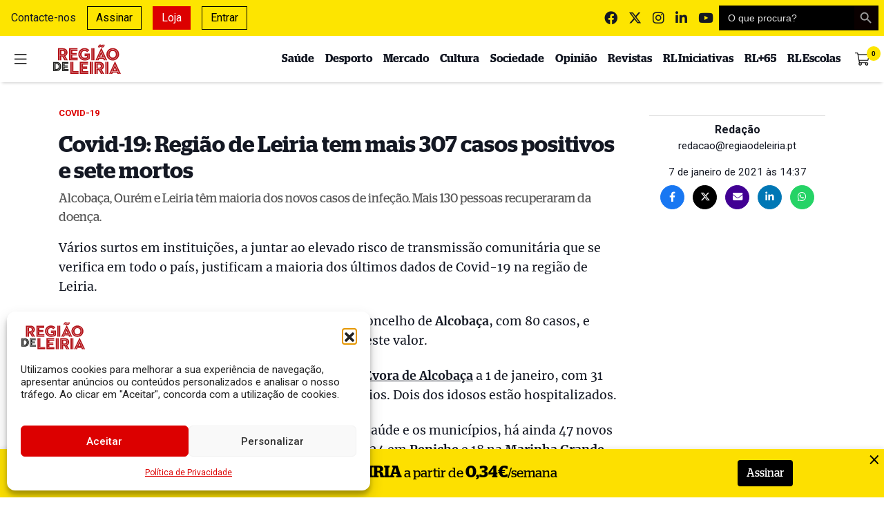

--- FILE ---
content_type: text/html; charset=UTF-8
request_url: https://www.regiaodeleiria.pt/2021/01/covid-19-regiao-de-leiria-tem-mais-307-casos-positivos-e-sete-mortos/
body_size: 38208
content:
<!DOCTYPE html>
<html lang="pt-PT">

<head>

    <meta charset="UTF-8">
    <meta name="viewport" content="width=device-width, initial-scale=1">
    <meta http-equiv="X-UA-Compatible" content="IE=edge">
    <link rel="profile" href="http://gmpg.org/xfn/11">
    <meta property="og:title" content="Covid-19: Regi&atilde;o de Leiria tem mais 307 casos positivos e sete mortos">
    <meta property="og:type" content="article">
    <meta property="og:url" content="https://www.regiaodeleiria.pt/2021/01/covid-19-regiao-de-leiria-tem-mais-307-casos-positivos-e-sete-mortos">
    <meta property="og:image" content="https://www.regiaodeleiria.pt/api/v1/watermark?url=" />
    <meta property="og:image:width" content="1200">
    <meta property="og:image:height" content="630">
    <meta property="og:site_name" content="Região de Leiria">
    <meta property="og:description" content="Alcoba&ccedil;a, Our&eacute;m e Leiria t&ecirc;m maioria dos novos casos de infe&ccedil;&atilde;o. Mais 130 pessoas recuperaram da doen&ccedil;a.">
    <meta name="twitter:card" content="summary_large_image">
    <meta name="twitter:title" content="Covid-19: Regi&atilde;o de Leiria tem mais 307 casos positivos e sete mortos">
    <meta name="twitter:description" content="Alcoba&ccedil;a, Our&eacute;m e Leiria t&ecirc;m maioria dos novos casos de infe&ccedil;&atilde;o. Mais 130 pessoas recuperaram da doen&ccedil;a.">
    <meta name="twitter:image" content="https://www.regiaodeleiria.pt/api/v1/watermark-twitter?url=" />
    <meta name="twitter:site" content="@regiaodeleiria">
    <meta name="twitter:creator" content="@regiaodeleiria">
    <meta name="author" content="Redação">

    <meta name="facebook-domain-verification" content="qsyhki2onr0tykx7d7lw85qst2885f" />

    <link
        href="https://fonts.googleapis.com/css2?family=Roboto:ital,wght@0,100;0,300;0,400;0,500;0,700;0,900;1,100;1,300;1,400;1,500;1,700;1,900&display=swap"
        rel="stylesheet">
    <link
        href="https://fonts.googleapis.com/css2?family=Merriweather:ital,wght@0,300;0,400;0,700;0,900;1,300;1,400;1,700;1,900&display=swap"
        rel="stylesheet">

    <link rel="preload" as="font"
        href="https://www.regiaodeleiria.pt/wp-content/themes/tema-wp-rl/inc/assets/webfonts/merriweather/merriweather-v21-latin-regular.woff2"
        type="font/woff2" crossorigin="anonymous">
    <link rel="preload" as="font"
        href="https://www.regiaodeleiria.pt/wp-content/themes/tema-wp-rl/inc/assets/webfonts/merriweather/merriweather-v21-latin-700.woff2"
        type="font/woff2" crossorigin="anonymous">
    <link rel="preload" as="font"
        href="https://www.regiaodeleiria.pt/wp-content/themes/tema-wp-rl/inc/assets/webfonts/fontawesome/fa-brands-400.woff2"
        type="font/woff2" crossorigin="anonymous">
    <link rel="preload" as="font"
        href="https://www.regiaodeleiria.pt/wp-content/themes/tema-wp-rl/inc/assets/webfonts/fontawesome/fa-solid-900.woff2"
        type="font/woff2" crossorigin="anonymous">

    <script src="https://www.google.com/recaptcha/api.js" async defer></script>

    <script src="https://cdn.jsdelivr.net/npm/blazy@1.8.2/blazy.min.js"
        integrity="sha256-D0J9D4igaYyVX/Y78Tr0yoDJsy8hi14hCEdFDakBp08=" crossorigin="anonymous"></script>

    <!-- Quantcast Choice. Consent Manager Tag v2.0 (for TCF 2.0) -->
    <script type="text/javascript" async=true>
        (function() {
            var host = window.location.hostname;
            var element = document.createElement('script');
            var firstScript = document.getElementsByTagName('script')[0];
            var url = 'https://quantcast.mgr.consensu.org'
                .concat('/choice/', 'QVVU6rd9ZgL2w', '/', host, '/choice.js')
            var uspTries = 0;
            var uspTriesLimit = 3;
            element.async = true;
            element.type = 'text/javascript';
            element.src = url;

            firstScript.parentNode.insertBefore(element, firstScript);

            function makeStub() {
                var TCF_LOCATOR_NAME = '__tcfapiLocator';
                var queue = [];
                var win = window;
                var cmpFrame;

                function addFrame() {
                    var doc = win.document;
                    var otherCMP = !!(win.frames[TCF_LOCATOR_NAME]);

                    if (!otherCMP) {
                        if (doc.body) {
                            var iframe = doc.createElement('iframe');

                            iframe.style.cssText = 'display:none';
                            iframe.name = TCF_LOCATOR_NAME;
                            doc.body.appendChild(iframe);
                        } else {
                            setTimeout(addFrame, 5);
                        }
                    }
                    return !otherCMP;
                }

                function tcfAPIHandler() {
                    var gdprApplies;
                    var args = arguments;

                    if (!args.length) {
                        return queue;
                    } else if (args[0] === 'setGdprApplies') {
                        if (
                            args.length > 3 &&
                            args[2] === 2 &&
                            typeof args[3] === 'boolean'
                        ) {
                            gdprApplies = args[3];
                            if (typeof args[2] === 'function') {
                                args[2]('set', true);
                            }
                        }
                    } else if (args[0] === 'ping') {
                        var retr = {
                            gdprApplies: gdprApplies,
                            cmpLoaded: false,
                            cmpStatus: 'stub'
                        };

                        if (typeof args[2] === 'function') {
                            args[2](retr);
                        }
                    } else {
                        queue.push(args);
                    }
                }

                function postMessageEventHandler(event) {
                    var msgIsString = typeof event.data === 'string';
                    var json = {};

                    try {
                        if (msgIsString) {
                            json = JSON.parse(event.data);
                        } else {
                            json = event.data;
                        }
                    } catch (ignore) {}

                    var payload = json.__tcfapiCall;

                    if (payload) {
                        window.__tcfapi(
                            payload.command,
                            payload.version,
                            function(retValue, success) {
                                var returnMsg = {
                                    __tcfapiReturn: {
                                        returnValue: retValue,
                                        success: success,
                                        callId: payload.callId
                                    }
                                };
                                if (msgIsString) {
                                    returnMsg = JSON.stringify(returnMsg);
                                }
                                if (event && event.source && event.source.postMessage) {
                                    event.source.postMessage(returnMsg, '*');
                                }
                            },
                            payload.parameter
                        );
                    }
                }

                while (win) {
                    try {
                        if (win.frames[TCF_LOCATOR_NAME]) {
                            cmpFrame = win;
                            break;
                        }
                    } catch (ignore) {}

                    if (win === window.top) {
                        break;
                    }
                    win = win.parent;
                }
                if (!cmpFrame) {
                    addFrame();
                    win.__tcfapi = tcfAPIHandler;
                    win.addEventListener('message', postMessageEventHandler, false);
                }
            };

            makeStub();

            var uspStubFunction = function() {
                var arg = arguments;
                if (typeof window.__uspapi !== uspStubFunction) {
                    setTimeout(function() {
                        if (typeof window.__uspapi !== 'undefined') {
                            window.__uspapi.apply(window.__uspapi, arg);
                        }
                    }, 500);
                }
            };

            var checkIfUspIsReady = function() {
                uspTries++;
                if (window.__uspapi === uspStubFunction && uspTries < uspTriesLimit) {
                    console.warn('USP is not accessible');
                } else {
                    clearInterval(uspInterval);
                }
            };

            if (typeof window.__uspapi === 'undefined') {
                window.__uspapi = uspStubFunction;
                var uspInterval = setInterval(checkIfUspIsReady, 6000);
            }
        })();
    </script>
    <!-- End Quantcast Choice. Consent Manager Tag v2.0 (for TCF 2.0) -->
    <script async src="//publicidade.novcomunicacao.pt/www/delivery/asyncjs.php"></script>

    <style>
        ins img {
            display: inline !important;
        }

        .f-thumbs__slide.is-selected {
            transition: 0.3s ease-in-out;
            border: 1px solid #fde500;
        }

        .f-thumbs__slide.for-video img {
            background: rgba(0, 0, 0, 0.4);
        }

        #burger {
            transition: 0.2s ease-in-out;
        }

        #burger:hover {
            transform: scale(1.15);
        }

        body.noclick *:not(#side-navigation):not(#side-navigation *) {
            pointer-events: none;
        }

        body.noscroll {
            overflow: hidden !important;
        }
    </style>

    <link media="all" href="https://www.regiaodeleiria.pt/wp-content/cache/autoptimize/css/autoptimize_94891ef05ca913c8dfa920d9301a1242.css" rel="stylesheet"><title>Covid-19: Região de Leiria tem mais 307 casos positivos e sete mortos - Região de Leiria</title>
<meta name="description" content="Alcobaça, Ourém e Leiria têm maioria dos novos casos de infeção. Mais 130 pessoas recuperaram da doença.">
<meta name="robots" content="index, follow, max-snippet:-1, max-image-preview:large, max-video-preview:-1">
<link rel="canonical" href="https://www.regiaodeleiria.pt/2021/01/covid-19-regiao-de-leiria-tem-mais-307-casos-positivos-e-sete-mortos/">
<meta property="og:url" content="https://www.regiaodeleiria.pt/2021/01/covid-19-regiao-de-leiria-tem-mais-307-casos-positivos-e-sete-mortos/">
<meta property="og:site_name" content="Região de Leiria">
<meta property="og:locale" content="pt_PT">
<meta property="og:type" content="article">
<meta property="article:author" content="https://www.facebook.com/regiaodeleiria/">
<meta property="article:publisher" content="https://www.facebook.com/regiaodeleiria/">
<meta property="article:section" content="Covid-19">
<meta property="article:tag" content="Alcobaça">
<meta property="article:tag" content="covid-19">
<meta property="article:tag" content="évora de alcobaça">
<meta property="article:tag" content="Lar">
<meta property="article:tag" content="ourém">
<meta property="og:title" content="Covid-19: Região de Leiria tem mais 307 casos positivos e sete mortos - Região de Leiria">
<meta property="og:description" content="Alcobaça, Ourém e Leiria têm maioria dos novos casos de infeção. Mais 130 pessoas recuperaram da doença.">
<meta property="fb:pages" content="">
<meta property="fb:admins" content="">
<meta property="fb:app_id" content="luisdiogo">
<meta name="twitter:card" content="summary">
<meta name="twitter:site" content="@http://@regiaodeleiria">
<meta name="twitter:creator" content="@http://@regiaodeleiria">
<meta name="twitter:title" content="Covid-19: Região de Leiria tem mais 307 casos positivos e sete mortos - Região de Leiria">
<meta name="twitter:description" content="Alcobaça, Ourém e Leiria têm maioria dos novos casos de infeção. Mais 130 pessoas recuperaram da doença.">
<link rel='dns-prefetch' href='//unpkg.com' />
<link rel='dns-prefetch' href='//cdnjs.cloudflare.com' />
<link rel='dns-prefetch' href='//www.googletagmanager.com' />
<link href='https://cdn.jsdelivr.net' crossorigin='anonymous' rel='preconnect' />
<link href='https://use.fontawesome.com' crossorigin='anonymous' rel='preconnect' />
<link rel="alternate" type="application/rss+xml" title="Feed de comentários de Região de Leiria &raquo; Covid-19: Região de Leiria tem mais 307 casos positivos e sete mortos" href="https://www.regiaodeleiria.pt/2021/01/covid-19-regiao-de-leiria-tem-mais-307-casos-positivos-e-sete-mortos/feed/" />
<link rel="alternate" title="oEmbed (JSON)" type="application/json+oembed" href="https://www.regiaodeleiria.pt/api/oembed/1.0/embed?url=https%3A%2F%2Fwww.regiaodeleiria.pt%2F2021%2F01%2Fcovid-19-regiao-de-leiria-tem-mais-307-casos-positivos-e-sete-mortos%2F" />
<link rel="alternate" title="oEmbed (XML)" type="text/xml+oembed" href="https://www.regiaodeleiria.pt/api/oembed/1.0/embed?url=https%3A%2F%2Fwww.regiaodeleiria.pt%2F2021%2F01%2Fcovid-19-regiao-de-leiria-tem-mais-307-casos-positivos-e-sete-mortos%2F&#038;format=xml" />
<style id='wp-img-auto-sizes-contain-inline-css' type='text/css'>
img:is([sizes=auto i],[sizes^="auto," i]){contain-intrinsic-size:3000px 1500px}
/*# sourceURL=wp-img-auto-sizes-contain-inline-css */
</style>

<style id='classic-theme-styles-inline-css' type='text/css'>
/*! This file is auto-generated */
.wp-block-button__link{color:#fff;background-color:#32373c;border-radius:9999px;box-shadow:none;text-decoration:none;padding:calc(.667em + 2px) calc(1.333em + 2px);font-size:1.125em}.wp-block-file__button{background:#32373c;color:#fff;text-decoration:none}
/*# sourceURL=/wp-includes/css/classic-themes.min.css */
</style>
<style id='filebird-block-filebird-gallery-style-inline-css' type='text/css'>
ul.filebird-block-filebird-gallery{margin:auto!important;padding:0!important;width:100%}ul.filebird-block-filebird-gallery.layout-grid{display:grid;grid-gap:20px;align-items:stretch;grid-template-columns:repeat(var(--columns),1fr);justify-items:stretch}ul.filebird-block-filebird-gallery.layout-grid li img{border:1px solid #ccc;box-shadow:2px 2px 6px 0 rgba(0,0,0,.3);height:100%;max-width:100%;-o-object-fit:cover;object-fit:cover;width:100%}ul.filebird-block-filebird-gallery.layout-masonry{-moz-column-count:var(--columns);-moz-column-gap:var(--space);column-gap:var(--space);-moz-column-width:var(--min-width);columns:var(--min-width) var(--columns);display:block;overflow:auto}ul.filebird-block-filebird-gallery.layout-masonry li{margin-bottom:var(--space)}ul.filebird-block-filebird-gallery li{list-style:none}ul.filebird-block-filebird-gallery li figure{height:100%;margin:0;padding:0;position:relative;width:100%}ul.filebird-block-filebird-gallery li figure figcaption{background:linear-gradient(0deg,rgba(0,0,0,.7),rgba(0,0,0,.3) 70%,transparent);bottom:0;box-sizing:border-box;color:#fff;font-size:.8em;margin:0;max-height:100%;overflow:auto;padding:3em .77em .7em;position:absolute;text-align:center;width:100%;z-index:2}ul.filebird-block-filebird-gallery li figure figcaption a{color:inherit}

/*# sourceURL=https://www.regiaodeleiria.pt/wp-content/plugins/filebird/blocks/filebird-gallery/build/style-index.css */
</style>
<style id='global-styles-inline-css' type='text/css'>
:root{--wp--preset--aspect-ratio--square: 1;--wp--preset--aspect-ratio--4-3: 4/3;--wp--preset--aspect-ratio--3-4: 3/4;--wp--preset--aspect-ratio--3-2: 3/2;--wp--preset--aspect-ratio--2-3: 2/3;--wp--preset--aspect-ratio--16-9: 16/9;--wp--preset--aspect-ratio--9-16: 9/16;--wp--preset--color--black: #000000;--wp--preset--color--cyan-bluish-gray: #abb8c3;--wp--preset--color--white: #ffffff;--wp--preset--color--pale-pink: #f78da7;--wp--preset--color--vivid-red: #cf2e2e;--wp--preset--color--luminous-vivid-orange: #ff6900;--wp--preset--color--luminous-vivid-amber: #fcb900;--wp--preset--color--light-green-cyan: #7bdcb5;--wp--preset--color--vivid-green-cyan: #00d084;--wp--preset--color--pale-cyan-blue: #8ed1fc;--wp--preset--color--vivid-cyan-blue: #0693e3;--wp--preset--color--vivid-purple: #9b51e0;--wp--preset--gradient--vivid-cyan-blue-to-vivid-purple: linear-gradient(135deg,rgb(6,147,227) 0%,rgb(155,81,224) 100%);--wp--preset--gradient--light-green-cyan-to-vivid-green-cyan: linear-gradient(135deg,rgb(122,220,180) 0%,rgb(0,208,130) 100%);--wp--preset--gradient--luminous-vivid-amber-to-luminous-vivid-orange: linear-gradient(135deg,rgb(252,185,0) 0%,rgb(255,105,0) 100%);--wp--preset--gradient--luminous-vivid-orange-to-vivid-red: linear-gradient(135deg,rgb(255,105,0) 0%,rgb(207,46,46) 100%);--wp--preset--gradient--very-light-gray-to-cyan-bluish-gray: linear-gradient(135deg,rgb(238,238,238) 0%,rgb(169,184,195) 100%);--wp--preset--gradient--cool-to-warm-spectrum: linear-gradient(135deg,rgb(74,234,220) 0%,rgb(151,120,209) 20%,rgb(207,42,186) 40%,rgb(238,44,130) 60%,rgb(251,105,98) 80%,rgb(254,248,76) 100%);--wp--preset--gradient--blush-light-purple: linear-gradient(135deg,rgb(255,206,236) 0%,rgb(152,150,240) 100%);--wp--preset--gradient--blush-bordeaux: linear-gradient(135deg,rgb(254,205,165) 0%,rgb(254,45,45) 50%,rgb(107,0,62) 100%);--wp--preset--gradient--luminous-dusk: linear-gradient(135deg,rgb(255,203,112) 0%,rgb(199,81,192) 50%,rgb(65,88,208) 100%);--wp--preset--gradient--pale-ocean: linear-gradient(135deg,rgb(255,245,203) 0%,rgb(182,227,212) 50%,rgb(51,167,181) 100%);--wp--preset--gradient--electric-grass: linear-gradient(135deg,rgb(202,248,128) 0%,rgb(113,206,126) 100%);--wp--preset--gradient--midnight: linear-gradient(135deg,rgb(2,3,129) 0%,rgb(40,116,252) 100%);--wp--preset--font-size--small: 13px;--wp--preset--font-size--medium: 20px;--wp--preset--font-size--large: 36px;--wp--preset--font-size--x-large: 42px;--wp--preset--spacing--20: 0.44rem;--wp--preset--spacing--30: 0.67rem;--wp--preset--spacing--40: 1rem;--wp--preset--spacing--50: 1.5rem;--wp--preset--spacing--60: 2.25rem;--wp--preset--spacing--70: 3.38rem;--wp--preset--spacing--80: 5.06rem;--wp--preset--shadow--natural: 6px 6px 9px rgba(0, 0, 0, 0.2);--wp--preset--shadow--deep: 12px 12px 50px rgba(0, 0, 0, 0.4);--wp--preset--shadow--sharp: 6px 6px 0px rgba(0, 0, 0, 0.2);--wp--preset--shadow--outlined: 6px 6px 0px -3px rgb(255, 255, 255), 6px 6px rgb(0, 0, 0);--wp--preset--shadow--crisp: 6px 6px 0px rgb(0, 0, 0);}:where(.is-layout-flex){gap: 0.5em;}:where(.is-layout-grid){gap: 0.5em;}body .is-layout-flex{display: flex;}.is-layout-flex{flex-wrap: wrap;align-items: center;}.is-layout-flex > :is(*, div){margin: 0;}body .is-layout-grid{display: grid;}.is-layout-grid > :is(*, div){margin: 0;}:where(.wp-block-columns.is-layout-flex){gap: 2em;}:where(.wp-block-columns.is-layout-grid){gap: 2em;}:where(.wp-block-post-template.is-layout-flex){gap: 1.25em;}:where(.wp-block-post-template.is-layout-grid){gap: 1.25em;}.has-black-color{color: var(--wp--preset--color--black) !important;}.has-cyan-bluish-gray-color{color: var(--wp--preset--color--cyan-bluish-gray) !important;}.has-white-color{color: var(--wp--preset--color--white) !important;}.has-pale-pink-color{color: var(--wp--preset--color--pale-pink) !important;}.has-vivid-red-color{color: var(--wp--preset--color--vivid-red) !important;}.has-luminous-vivid-orange-color{color: var(--wp--preset--color--luminous-vivid-orange) !important;}.has-luminous-vivid-amber-color{color: var(--wp--preset--color--luminous-vivid-amber) !important;}.has-light-green-cyan-color{color: var(--wp--preset--color--light-green-cyan) !important;}.has-vivid-green-cyan-color{color: var(--wp--preset--color--vivid-green-cyan) !important;}.has-pale-cyan-blue-color{color: var(--wp--preset--color--pale-cyan-blue) !important;}.has-vivid-cyan-blue-color{color: var(--wp--preset--color--vivid-cyan-blue) !important;}.has-vivid-purple-color{color: var(--wp--preset--color--vivid-purple) !important;}.has-black-background-color{background-color: var(--wp--preset--color--black) !important;}.has-cyan-bluish-gray-background-color{background-color: var(--wp--preset--color--cyan-bluish-gray) !important;}.has-white-background-color{background-color: var(--wp--preset--color--white) !important;}.has-pale-pink-background-color{background-color: var(--wp--preset--color--pale-pink) !important;}.has-vivid-red-background-color{background-color: var(--wp--preset--color--vivid-red) !important;}.has-luminous-vivid-orange-background-color{background-color: var(--wp--preset--color--luminous-vivid-orange) !important;}.has-luminous-vivid-amber-background-color{background-color: var(--wp--preset--color--luminous-vivid-amber) !important;}.has-light-green-cyan-background-color{background-color: var(--wp--preset--color--light-green-cyan) !important;}.has-vivid-green-cyan-background-color{background-color: var(--wp--preset--color--vivid-green-cyan) !important;}.has-pale-cyan-blue-background-color{background-color: var(--wp--preset--color--pale-cyan-blue) !important;}.has-vivid-cyan-blue-background-color{background-color: var(--wp--preset--color--vivid-cyan-blue) !important;}.has-vivid-purple-background-color{background-color: var(--wp--preset--color--vivid-purple) !important;}.has-black-border-color{border-color: var(--wp--preset--color--black) !important;}.has-cyan-bluish-gray-border-color{border-color: var(--wp--preset--color--cyan-bluish-gray) !important;}.has-white-border-color{border-color: var(--wp--preset--color--white) !important;}.has-pale-pink-border-color{border-color: var(--wp--preset--color--pale-pink) !important;}.has-vivid-red-border-color{border-color: var(--wp--preset--color--vivid-red) !important;}.has-luminous-vivid-orange-border-color{border-color: var(--wp--preset--color--luminous-vivid-orange) !important;}.has-luminous-vivid-amber-border-color{border-color: var(--wp--preset--color--luminous-vivid-amber) !important;}.has-light-green-cyan-border-color{border-color: var(--wp--preset--color--light-green-cyan) !important;}.has-vivid-green-cyan-border-color{border-color: var(--wp--preset--color--vivid-green-cyan) !important;}.has-pale-cyan-blue-border-color{border-color: var(--wp--preset--color--pale-cyan-blue) !important;}.has-vivid-cyan-blue-border-color{border-color: var(--wp--preset--color--vivid-cyan-blue) !important;}.has-vivid-purple-border-color{border-color: var(--wp--preset--color--vivid-purple) !important;}.has-vivid-cyan-blue-to-vivid-purple-gradient-background{background: var(--wp--preset--gradient--vivid-cyan-blue-to-vivid-purple) !important;}.has-light-green-cyan-to-vivid-green-cyan-gradient-background{background: var(--wp--preset--gradient--light-green-cyan-to-vivid-green-cyan) !important;}.has-luminous-vivid-amber-to-luminous-vivid-orange-gradient-background{background: var(--wp--preset--gradient--luminous-vivid-amber-to-luminous-vivid-orange) !important;}.has-luminous-vivid-orange-to-vivid-red-gradient-background{background: var(--wp--preset--gradient--luminous-vivid-orange-to-vivid-red) !important;}.has-very-light-gray-to-cyan-bluish-gray-gradient-background{background: var(--wp--preset--gradient--very-light-gray-to-cyan-bluish-gray) !important;}.has-cool-to-warm-spectrum-gradient-background{background: var(--wp--preset--gradient--cool-to-warm-spectrum) !important;}.has-blush-light-purple-gradient-background{background: var(--wp--preset--gradient--blush-light-purple) !important;}.has-blush-bordeaux-gradient-background{background: var(--wp--preset--gradient--blush-bordeaux) !important;}.has-luminous-dusk-gradient-background{background: var(--wp--preset--gradient--luminous-dusk) !important;}.has-pale-ocean-gradient-background{background: var(--wp--preset--gradient--pale-ocean) !important;}.has-electric-grass-gradient-background{background: var(--wp--preset--gradient--electric-grass) !important;}.has-midnight-gradient-background{background: var(--wp--preset--gradient--midnight) !important;}.has-small-font-size{font-size: var(--wp--preset--font-size--small) !important;}.has-medium-font-size{font-size: var(--wp--preset--font-size--medium) !important;}.has-large-font-size{font-size: var(--wp--preset--font-size--large) !important;}.has-x-large-font-size{font-size: var(--wp--preset--font-size--x-large) !important;}
:where(.wp-block-post-template.is-layout-flex){gap: 1.25em;}:where(.wp-block-post-template.is-layout-grid){gap: 1.25em;}
:where(.wp-block-term-template.is-layout-flex){gap: 1.25em;}:where(.wp-block-term-template.is-layout-grid){gap: 1.25em;}
:where(.wp-block-columns.is-layout-flex){gap: 2em;}:where(.wp-block-columns.is-layout-grid){gap: 2em;}
:root :where(.wp-block-pullquote){font-size: 1.5em;line-height: 1.6;}
/*# sourceURL=global-styles-inline-css */
</style>

<style id='woocommerce-inline-inline-css' type='text/css'>
.woocommerce form .form-row .required { visibility: visible; }
/*# sourceURL=woocommerce-inline-inline-css */
</style>

<style id='wp-polls-inline-css' type='text/css'>
.wp-polls .pollbar {
	margin: 1px;
	font-size: 12px;
	line-height: 14px;
	height: 14px;
	background: #000000;
	border: 1px solid #000000;
}

/*# sourceURL=wp-polls-inline-css */
</style>









<link rel='stylesheet' id='swiper-css-css' href='https://unpkg.com/swiper@6.0.2/swiper-bundle.min.css?ver=6.9' type='text/css' media='all' />
<link rel='stylesheet' id='animate-css-css' href='https://cdnjs.cloudflare.com/ajax/libs/animate.css/4.1.1/animate.min.css?ver=6.9' type='text/css' media='all' />




<script type="text/javascript" src="https://www.regiaodeleiria.pt/wp-includes/js/jquery/jquery.min.js?ver=3.7.1" id="jquery-core-js"></script>


<script type="text/javascript" id="fullworks-anti-spam-front-logged-out-js-extra">
/* <![CDATA[ */
var FullworksAntiSpamFELO = {"form_selectors":"#commentform, #comments-form,.comment-form, .wpd_comm_form","ajax_url":"https://www.regiaodeleiria.pt/wp-admin/admin-ajax.php"};
//# sourceURL=fullworks-anti-spam-front-logged-out-js-extra
/* ]]> */
</script>


<script async type="text/javascript" src="https://unpkg.com/swiper@6.0.2/swiper-bundle.min.js?ver=6.9" id="swiper-js-js"></script>
<script async type="text/javascript" src="https://cdnjs.cloudflare.com/ajax/libs/swiped-events/1.1.7/swiped-events.min.js?ver=6.9" id="swiped-events-js"></script>

<!-- Google tag (gtag.js) snippet added by Site Kit -->
<!-- Google Analytics snippet added by Site Kit -->
<script type="text/javascript" src="https://www.googletagmanager.com/gtag/js?id=G-62L7GTRVBX" id="google_gtagjs-js" async></script>
<script type="text/javascript" id="google_gtagjs-js-after">
/* <![CDATA[ */
window.dataLayer = window.dataLayer || [];function gtag(){dataLayer.push(arguments);}
gtag("set","linker",{"domains":["www.regiaodeleiria.pt"]});
gtag("js", new Date());
gtag("set", "developer_id.dZTNiMT", true);
gtag("config", "G-62L7GTRVBX");
 window._googlesitekit = window._googlesitekit || {}; window._googlesitekit.throttledEvents = []; window._googlesitekit.gtagEvent = (name, data) => { var key = JSON.stringify( { name, data } ); if ( !! window._googlesitekit.throttledEvents[ key ] ) { return; } window._googlesitekit.throttledEvents[ key ] = true; setTimeout( () => { delete window._googlesitekit.throttledEvents[ key ]; }, 5 ); gtag( "event", name, { ...data, event_source: "site-kit" } ); }; 
//# sourceURL=google_gtagjs-js-after
/* ]]> */
</script>


<link rel="EditURI" type="application/rsd+xml" title="RSD" href="https://www.regiaodeleiria.pt/xmlrpc.php?rsd" />

<link rel='shortlink' href='https://www.regiaodeleiria.pt/?p=212614' />
<meta name="generator" content="Site Kit by Google 1.167.0" />			<style>.cmplz-hidden {
					display: none !important;
				}</style>	<noscript><style>.woocommerce-product-gallery{ opacity: 1 !important; }</style></noscript>
	<meta name="generator" content="Elementor 3.34.2; features: e_font_icon_svg, additional_custom_breakpoints; settings: css_print_method-external, google_font-enabled, font_display-swap">
			<style>
				.e-con.e-parent:nth-of-type(n+4):not(.e-lazyloaded):not(.e-no-lazyload),
				.e-con.e-parent:nth-of-type(n+4):not(.e-lazyloaded):not(.e-no-lazyload) * {
					background-image: none !important;
				}
				@media screen and (max-height: 1024px) {
					.e-con.e-parent:nth-of-type(n+3):not(.e-lazyloaded):not(.e-no-lazyload),
					.e-con.e-parent:nth-of-type(n+3):not(.e-lazyloaded):not(.e-no-lazyload) * {
						background-image: none !important;
					}
				}
				@media screen and (max-height: 640px) {
					.e-con.e-parent:nth-of-type(n+2):not(.e-lazyloaded):not(.e-no-lazyload),
					.e-con.e-parent:nth-of-type(n+2):not(.e-lazyloaded):not(.e-no-lazyload) * {
						background-image: none !important;
					}
				}
			</style>
			<link rel="icon" href="https://www.regiaodeleiria.pt/wp-content/uploads/2016/08/cropped-faviconRL-32x32.png" sizes="32x32" />
<link rel="icon" href="https://www.regiaodeleiria.pt/wp-content/uploads/2016/08/cropped-faviconRL-192x192.png" sizes="192x192" />
<link rel="apple-touch-icon" href="https://www.regiaodeleiria.pt/wp-content/uploads/2016/08/cropped-faviconRL-180x180.png" />
<meta name="msapplication-TileImage" content="https://www.regiaodeleiria.pt/wp-content/uploads/2016/08/cropped-faviconRL-270x270.png" />
		<style type="text/css" id="wp-custom-css">
			p:empty:before {
    content: none;
}

.wp-embedded-content {
	margin-bottom: 1.3rem;
}

/*
#menu-superior > li:nth-child(2) {
    border: 1px solid #0057b7;
		padding: 0.25rem;
		top:2px
}

#menu-superior > li:nth-child(1) {
		padding: 0.25rem;
		background-color: #0057b7;
}

#menu-superior > li:nth-child(2)::before {
  content: url('https://i.imgur.com/NltWlDR.png');
position:relative;
  top:2px;
}

#menu-superior > li:nth-child(1)::before {
  content: url('https://i.imgur.com/NltWlDR.png');
position:relative;
  top:2px;
}

#menu-superior > li:nth-child(1):hover {
		color: #0057b7 !important;
		cursor: pointer;
}

#menu-superior > li:nth-child(1) a:hover {
	color: #0057b7 !important;
	cursor: pointer;
}

#menu-superior > li:nth-child(2) a h6 {
		display: inline;
		font-family: Roboto, sans-serif;
		font-weight: 900;
		text-transform: uppercase;
		color: #0057b7 !important;
		animation-name: fade;
		animation-duration: 2s;
		animation-timing-function: ease-in-out;
		animation-delay: 0s;
		animation-iteration-count: infinite;
		animation-direction: normal;
		animation-fill-mode: none;
 margin-left: 6px
}

#menu-superior > li:nth-child(1) a h6 {
		display: inline;
		font-family: Roboto, sans-serif;
		font-weight: 900;
		text-transform: uppercase;
		color: #ffd700 !important;
		animation-name: fade;
		animation-duration: 2s;
		animation-timing-function: ease-in-out;
		animation-delay: 0s;
		animation-iteration-count: infinite;
		animation-direction: normal;
		animation-fill-mode: none;
	  margin-left: 6px
}

@keyframes fade {
  0%{
    opacity: 1
  }
  50%{
	 opacity: 0.6
  }
	100%{
	 opacity: 1
  }
}

#menu-lateral > li:nth-child(1)::before {
  content: url('https://i.imgur.com/NltWlDR.png');
position:relative;
  top:2px;
}

#menu-lateral > li:nth-child(2)::before {
  content: url('https://i.imgur.com/NltWlDR.png');
position:relative;
  top:2px;
}

#menu-lateral > li:nth-child(1) {
    background-color: #0057b7;
    color: #ffd700 !important;
    padding: 0.25rem 0.25rem 0.25rem 0.5rem;
    margin-bottom: 0.5rem;
}

#menu-lateral > li:nth-child(2) {
    border: 1px solid #0057b7;
    padding: 0.25rem 0.25rem 0.25rem 0.5rem;
    margin-bottom: 0.5rem;
}

#menu-lateral > li:nth-child(1) a {
		display: inline;
    color: #ffd700;
		font-family: Roboto, sans-serif;
		font-weight: 900;
		text-transform: uppercase;
		animation-name: fade;
		animation-duration: 2s;
		animation-timing-function: ease-in-out;
		animation-delay: 0s;
		animation-iteration-count: infinite;
		animation-direction: normal;
		animation-fill-mode: none;
		margin-left: 8px
}

#menu-lateral > li:nth-child(2) a {
		display: inline;
    color: #0057b7;
		font-family: Roboto, sans-serif;
		font-weight: 900;
		text-transform: uppercase;
		animation-name: fade;
		animation-duration: 2s;
		animation-timing-function: ease-in-out;
		animation-delay: 0s;
		animation-iteration-count: infinite;
		animation-direction: normal;
		animation-fill-mode: none;
		margin-left: 8px
}

#menu-lateral > li:nth-child(1) a:hover {
    color: white !important;
}

#menu-lateral > li:nth-child(2) a:hover {
    color: black !important;
}*/		</style>
					<style type="text/css">
					.is-form-id-402318 .is-search-submit:focus,
			.is-form-id-402318 .is-search-submit:hover,
			.is-form-id-402318 .is-search-submit,
            .is-form-id-402318 .is-search-icon {
			color: #ffffff !important;            background-color: #dc0000 !important;            border-color: #dc0000 !important;			}
                        	.is-form-id-402318 .is-search-submit path {
					fill: #ffffff !important;            	}
            			</style>
					<style type="text/css">
					.is-form-id-402313 .is-search-submit:focus,
			.is-form-id-402313 .is-search-submit:hover,
			.is-form-id-402313 .is-search-submit,
            .is-form-id-402313 .is-search-icon {
			color: #9e9e9e !important;            background-color: #0a0000 !important;            border-color: #000000 !important;			}
                        	.is-form-id-402313 .is-search-submit path {
					fill: #9e9e9e !important;            	}
            			.is-form-id-402313 .is-search-input::-webkit-input-placeholder {
			    color: #e0e0e0 !important;
			}
			.is-form-id-402313 .is-search-input:-moz-placeholder {
			    color: #e0e0e0 !important;
			    opacity: 1;
			}
			.is-form-id-402313 .is-search-input::-moz-placeholder {
			    color: #e0e0e0 !important;
			    opacity: 1;
			}
			.is-form-id-402313 .is-search-input:-ms-input-placeholder {
			    color: #e0e0e0 !important;
			}
                        			.is-form-style-1.is-form-id-402313 .is-search-input:focus,
			.is-form-style-1.is-form-id-402313 .is-search-input:hover,
			.is-form-style-1.is-form-id-402313 .is-search-input,
			.is-form-style-2.is-form-id-402313 .is-search-input:focus,
			.is-form-style-2.is-form-id-402313 .is-search-input:hover,
			.is-form-style-2.is-form-id-402313 .is-search-input,
			.is-form-style-3.is-form-id-402313 .is-search-input:focus,
			.is-form-style-3.is-form-id-402313 .is-search-input:hover,
			.is-form-style-3.is-form-id-402313 .is-search-input,
			.is-form-id-402313 .is-search-input:focus,
			.is-form-id-402313 .is-search-input:hover,
			.is-form-id-402313 .is-search-input {
                                color: #e0e0e0 !important;                                border-color: #000000 !important;                                background-color: #000000 !important;			}
                        			</style>
		</head>

<style>
    .mb-12 {
        margin-bottom: 48px;
    }

    #search_modal {
        backdrop-filter: blur(4px);
        background: rgba(0, 0, 0, 0.5);
        z-index: 10000000;
    }

    #search_modal .modal-dialog {
        width: 90vw;
        max-width: unset;
        margin: 0 auto;
    }

    #search_modal .modal-dialog .modal-content {
        border-radius: 18px !important;
    }

    #search_modal .modal-header {
        padding: 18px 12px 0 22px;
        border-bottom: none;
    }

    #search_modal .modal-body {
        padding: 6px 28px 16px 22px;
    }

    #search-in {
        border: 0;
        border-bottom: 1px dotted;
    }

    .magnifying-loader {
        width: 48px;
        height: 48px;
        display: none;
        margin: 32px auto 32px;
        position: relative;
        border: 3px solid #FFF;
        border-radius: 50%;
        box-sizing: border-box;
        opacity: 70%;
        animation: animloader 2s linear infinite;
    }

    .magnifying-loader::after {
        content: '';
        box-sizing: border-box;
        width: 6px;
        height: 24px;
        background: #FFF;
        transform: rotate(-45deg);
        position: absolute;
        bottom: -20px;
        left: 46px;
    }

    @keyframes animloader {
        0% {
            transform: translate(-10px, -10px);
        }

        25% {
            transform: translate(-10px, 10px);
        }

        50% {
            transform: translate(10px, 10px);
        }

        75% {
            transform: translate(10px, -10px);
        }

        100% {
            transform: translate(-10px, -10px);
        }
    }

    .global-search-container {
        max-width: 520px;
        margin: 32px auto 0;
        background: rgba(255, 255, 255, 0.9);
    }

    #global-search-results-container {
        margin-top: 12px;
        display: none;
        background: rgba(255, 255, 255, 0.9);
        max-height: 66vh;
        border-radius: 18px;
        width: 100%;
        overflow: auto;
        padding-top: 18px;
        box-sizing: content-box;
    }

    .global-search-container input {
        background: none !important;
        font-family: 'Stag-Book';
        color: #242121 !important;
    }

    #global-search-results-container::-webkit-scrollbar {
        width: 2%;
    }

    #global-search-results {
        display: flex;
        flex-wrap: wrap;
        width: 100%;
        pointer-events: all;
        justify-content: center;
    }

    .global-search-no-results {
        display: none;
        color: #dc0000;
        margin: 6px auto 0;
    }

    .global-search-category-filter {
        margin-top: 6px;
    }

    .global-search-category-filter select {
        background: rgba(0, 0, 0, 0.1);
        border-radius: 6px;
        padding: 2px;
        font-size: 13px;
        cursor: pointer;
    }

    .search-result-entry {
        height: 100%;
        border-radius: 16px;
    }

    .object-cover {
        object-fit: cover;
    }

    .search-result-entry img {
        width: 100%;
        height: 72px;
        border-radius: 10px;
    }

    .filter-span {
        color: rgba(0, 0, 0, 0.8);
    }

    .global-search-filters {
        padding-left: 10px;
    }

    .btn-login {
        background: #fde500;
    }

    .black-friday-btn {
        background: black;
        color: white !important;
        border-color: black;
        font-weight: bold;
        transition: transform 0.3s ease;
        position: relative;
        display: inline-flex;
        align-items: center;
    }

    .black-friday-btn:hover {
        transform: scale(1.05);
        background: #333;
    }

    .black-friday-btn .bf-label {
        background: #dc0000;
        color: white;
        padding: 1px 8px;
        border-radius: 14px;
        font-size: 0.75em;
        font-weight: bold;
        margin-left: 6px;
    }

    .black-friday-btn .bf-label:hover {
        color: white !important;
    }
</style>
<div class="modal fade" id="search_modal" tabindex="-1" role="dialog" aria-labelledby="login-form"
    aria-hidden="true">
    <div class="modal-dialog modal-dialog-centered" role="document">
        <div class="w-100">
            <div class="global-search-container modal-content rounded-0">
                <div class="modal-header">
                    <h2 class="stag-light mb-0">Procurar</h2>
                    <button class="navbar-toggler" type="button" data-dismiss="modal" aria-label="Close">
                        <img src="https://www.regiaodeleiria.pt/wp-content/themes/tema-wp-rl/inc/assets/general_icons/close.svg"
                            style="width: 18.38px !important;height: 21px !important;" alt="Fechar">
                    </button>
                </div>
                <div class="modal-body">
                    <div class="row">
                        <div class="col-12">
                            <div id="search">
                                <input autocomplete="off" type="text" class="form-control" name="search" id="search-in"
                                    placeholder="O que procura?">
                            </div>
                        </div>
                    </div>

                    <div class="global-search-filters col-12">
                        <div class="global-search-category-filter">
                            <span class="filter-span">Categoria:</span>
                            <select id="search-filter-category">
                                <option value="">Qualquer</option>
                                <option value="sociedade">Sociedade</option>
                                <option value="mercado">Mercado</option>
                                <option value="saude">Saúde</option>
                                <option value="desporto">Desporto</option>
                                <option value="cultura">Cultura</option>
                                <option value="opiniao">Opinião</option>
                            </select>
                        </div>
                    </div>

                    <span class="global-search-no-results">Sem resultados para a sua pesquisa</span>

                </div>
            </div>

            <span class="magnifying-loader"></span>
            <div id="global-search-results-container">
                <div id="global-search-results"></div>
                <div id="infinite-scroll-spinner" class="text-center py-3" style="display: none;">
                    <div class="spinner-border text-secondary" role="status">
                        <span class="visually-hidden"></span>
                    </div>
                </div>
            </div>
        </div>

    </div>
</div>

<body class="wp-singular post-template-default single single-post postid-212614 single-format-standard wp-custom-logo wp-embed-responsive wp-theme-tema-wp-rl theme-tema-wp-rl woocommerce-no-js tema-wp-rl elementor-default elementor-kit-363890">
    <nav id="nav-superior" class="navbar navbar-yellow navbar-light d-none d-md-block">
        <div class="d-flex w-100 justify-content-between">
            <div class="d-flex justify-content-start align-items-center">
                <a class="mx-2" href="/contactos/">
                    Contacte-nos
                </a>

                                    
                                            <a class="mx-2 btn-outline-black" href="/subscrever/">
                            Assinar
                        </a>
                                    
                <a class="mx-2 btn-shop" href="/loja/">
                    Loja
                </a>
                
                    <button href="#" class="mx-2 btn-login btn-outline-black cursor-pointer" data-toggle="modal" data-target="#login_modal" data-no-instant>
                        Entrar
                    </button>
                
            </div>
            <div class="d-flex justify-content-end align-items-center">
                <a class="mx-2 pt-1" target="_blank" href="https://www.facebook.com/regiaodeleiria/  ">
                    <i class="fab fa-facebook " style="font-size: 1.2rem;"></i>
                </a>
                <a class="mx-2 pt-1" target="_blank" href="https://twitter.com/regiaodeleiria">
                    <i class="fa-brands fa-x-twitter " style="font-size: 1.2rem;"></i>
                </a>
                <a class="mx-2 pt-1" target="_blank" href="https://www.instagram.com/regiaodeleiria/">
                    <i class="fab fa-instagram " style="font-size: 1.2rem;"></i>
                </a>
                <a class="mx-2 pt-1" target="_blank" href="https://www.linkedin.com/company/regi%C3%A3o-de-leiria">
                    <i class="fab fa-linkedin-in " style="font-size: 1.2rem;"></i>
                </a>
                <a class="mx-2 pt-1" target="_blank" href="https://www.youtube.com/user/regiaodeleiria">
                    <i class="fab fa-youtube " style="font-size: 1.2rem;"></i>
                </a>
                							<style type="text/css" media="screen">
							#is-ajax-search-result-402313 .is-highlight { background-color: #FFFFB9 !important;}
							#is-ajax-search-result-402313 .meta .is-highlight { background-color: transparent !important;}
							</style>
						<form data-min-no-for-search=1 data-result-box-max-height=400 data-form-id=402313 class="is-search-form is-form-style is-form-style-3 is-form-id-402313 is-ajax-search" action="https://www.regiaodeleiria.pt/" method="get" role="search" ><label for="is-search-input-402313"><span class="is-screen-reader-text">Search for:</span><input  type="search" id="is-search-input-402313" name="s" value="" class="is-search-input" placeholder="O que procura?" autocomplete=off /><span class="is-loader-image" style="display: none;background-image:url(https://www.regiaodeleiria.pt/wp-content/plugins/add-search-to-menu/public/images/spinner.gif);" ></span></label><button type="submit" class="is-search-submit"><span class="is-screen-reader-text">Search Button</span><span class="is-search-icon"><svg focusable="false" aria-label="Search" xmlns="http://www.w3.org/2000/svg" viewBox="0 0 24 24" width="24px"><path d="M15.5 14h-.79l-.28-.27C15.41 12.59 16 11.11 16 9.5 16 5.91 13.09 3 9.5 3S3 5.91 3 9.5 5.91 16 9.5 16c1.61 0 3.09-.59 4.23-1.57l.27.28v.79l5 4.99L20.49 19l-4.99-5zm-6 0C7.01 14 5 11.99 5 9.5S7.01 5 9.5 5 14 7.01 14 9.5 11.99 14 9.5 14z"></path></svg></span></button><input type="hidden" name="id" value="402313" /></form>            </div>
        </div>
    </nav>
    <header id="sticky-header" class="sticky-top">
        <nav id="nav-principal" class="navbar navbar-light bg-light">
            <div class="d-flex w-100 my-1 justify-content-between">
                <div class="d-flex justify-content-start align-self-center align-items-center">
                    <button id="burger" class="navbar-toggler" type="button">
                        <img src="https://www.regiaodeleiria.pt/wp-content/themes/tema-wp-rl/inc/assets/general_icons/burger.svg"
                            style="height: 21px !important;" alt="Menu">
                    </button>
                </div>
                <div class="d-flex flex-fill justify-content-center justify-content-md-start">
                    <a class="ml-md-4 hover11" href="/">
                        <img class="logo-navbar"
                            src="https://www.regiaodeleiria.pt/wp-content/themes/tema-wp-rl/inc/assets/logo/logo_rl.svg" href="/" alt="Região de Leiria" />
                    </a>
                </div>
                <div class="ml-md-auto ml-0 d-flex justify-content-end align-items-center">

                    <ul class="d-none d-md-inline-flex my-0" id="menu-superior">
                    <style>
                        .menu-hoverable:hover {
                            cursor: pointer;
                            background: black !important;
                            color: white !important;
                        }
                    </style>

                    
                                                <li class="my-auto mx-2 ">
                                <a href="https://www.regiaodeleiria.pt/seccao/saude/">
                                    <h6>Saúde</h6>
                                </a>
                            </li>
                                                <li class="my-auto mx-2 ">
                                <a href="https://www.regiaodeleiria.pt/seccao/desporto/">
                                    <h6>Desporto</h6>
                                </a>
                            </li>
                                                <li class="my-auto mx-2 ">
                                <a href="https://www.regiaodeleiria.pt/seccao/mercado/">
                                    <h6>Mercado</h6>
                                </a>
                            </li>
                                                <li class="my-auto mx-2 ">
                                <a href="https://www.regiaodeleiria.pt/seccao/cultura/">
                                    <h6>Cultura</h6>
                                </a>
                            </li>
                                                <li class="my-auto mx-2 ">
                                <a href="https://www.regiaodeleiria.pt/seccao/sociedade/">
                                    <h6>Sociedade</h6>
                                </a>
                            </li>
                                                <li class="my-auto mx-2 ">
                                <a href="/opinioes">
                                    <h6>Opinião</h6>
                                </a>
                            </li>
                                                <li class="my-auto mx-2 ">
                                <a href="https://www.regiaodeleiria.pt/revistas/">
                                    <h6>Revistas</h6>
                                </a>
                            </li>
                                                <li class="my-auto mx-2 d-none d-lg-block">
                                <a href="https://www.regiaodeleiria.pt/seccao/iniciativas-rl/">
                                    <h6>RL Iniciativas</h6>
                                </a>
                            </li>
                                                <li class="my-auto mx-2 d-none d-lg-block">
                                <a href="https://www.regiaodeleiria.pt/seccao/rl-mais-65/">
                                    <h6>RL+65</h6>
                                </a>
                            </li>
                                                <li class="my-auto mx-2 d-none d-lg-block">
                                <a href="https://www.regiaodeleiria.pt/seccao/rl-escolas/">
                                    <h6>RL Escolas</h6>
                                </a>
                            </li>
                    </ul>                    <div class="d-none d-md-inline-flex d-lg-none btn-group">
                        <div class="dropdown">
                            <a class="btn dropdown-toggle" href="#" role="button" id="dropdownMenuLink"
                                data-toggle="dropdown" aria-haspopup="true" aria-expanded="false">
                                <p class="h6 d-inline">Mais</p>
                            </a>

                            <div class="dropdown-menu dropdown-menu-right" aria-labelledby="dropdownMenuLink">
                                                                    <a class="dropdown-item" href="https://www.regiaodeleiria.pt/seccao/iniciativas-rl/">
                                        <h6>RL Iniciativas</h6>
                                    </a>
                                                                    <a class="dropdown-item" href="https://www.regiaodeleiria.pt/seccao/rl-mais-65/">
                                        <h6>RL+65</h6>
                                    </a>
                                                                    <a class="dropdown-item" href="https://www.regiaodeleiria.pt/seccao/rl-escolas/">
                                        <h6>RL Escolas</h6>
                                    </a>
                                                            </div>
                        </div>
                    </div>
                    <!-- user avatar -->
                    <div class="d-inline dropdown show dropleft">
                                                    <div class="d-flex text-center justify-content-end align-self-center align-items-center"
                                style="width: 47px;height: 35px;">
                                <a class="navbar-toggler cart" data-count="0"
                                    href="https://www.regiaodeleiria.pt/carrinho/">
                                    <img
                                        src="https://www.regiaodeleiria.pt/wp-content/themes/tema-wp-rl/inc/assets/general_icons/shopping-cart.svg"
                                        style="height: 21px !important;" alt="Carrinho de compras">
                                </a>
                            </div>


                                            </div>
                </div>
            </div>
        </nav>
    </header>

    <div id="side-navigation" class="collapse" style="overflow-y: auto">
        <div>
            <div class="py-2" style="position: sticky; top: 0; z-index: 3; background: white; width: 100%">
                <div>
                    <div class="d-flex justify-content-center align-self-center">
                        <a class="hover11" href="/">
                            <img class="logo-navbar"
                                src="https://www.regiaodeleiria.pt/wp-content/themes/tema-wp-rl/inc/assets/logo/logo_rl.svg" href="/"
                                width="100" alt="Região de Leiria" />
                        </a>
                        <button id="close" class="navbar-toggler" type="button" data-toggle="collapse"
                            data-target="#side-navigation" aria-expanded="false" aria-controls="side-navigation">
                            <img src="https://www.regiaodeleiria.pt/wp-content/themes/tema-wp-rl/inc/assets/general_icons/close.svg"
                                style="height: 24px !important;" alt="Fechar">
                        </button>
                    </div>
                </div>
            </div>

            <div style="padding: 0 0.5rem 0.5rem 0.5rem">
                <div class="d-md-none ml-md-auto d-flex justify-content-end align-items-center">
                                            <div class="d-flex text-center justify-content-end align-self-center align-items-center"
                            style="width: 47px;height: 35px;">
                            <a class="navbar-toggler cart" data-count="0"
                                href="https://www.regiaodeleiria.pt/carrinho/">
                                <img
                                    src="https://www.regiaodeleiria.pt/wp-content/themes/tema-wp-rl/inc/assets/general_icons/shopping-cart.svg"
                                    style="height: 21px !important;">
                            </a>
                        </div>
                    <ul class="d-none d-md-inline-flex my-0 mr-md-5" id="menu-superior">                        <li class="mx-3">
                            <a href="https://www.regiaodeleiria.pt/seccao/saude/">
                                <h5>Saúde</h5>
                            </a>
                        </li>
                                            <li class="mx-3">
                            <a href="https://www.regiaodeleiria.pt/seccao/desporto/">
                                <h5>Desporto</h5>
                            </a>
                        </li>
                                            <li class="mx-3">
                            <a href="https://www.regiaodeleiria.pt/seccao/mercado/">
                                <h5>Mercado</h5>
                            </a>
                        </li>
                                            <li class="mx-3">
                            <a href="https://www.regiaodeleiria.pt/seccao/cultura/">
                                <h5>Cultura</h5>
                            </a>
                        </li>
                                            <li class="mx-3">
                            <a href="https://www.regiaodeleiria.pt/seccao/sociedade/">
                                <h5>Sociedade</h5>
                            </a>
                        </li>
                                            <li class="mx-3">
                            <a href="/opinioes">
                                <h5>Opinião</h5>
                            </a>
                        </li>
                                            <li class="mx-3">
                            <a href="https://www.regiaodeleiria.pt/revistas/">
                                <h5>Revistas</h5>
                            </a>
                        </li>
                                            <li class="mx-3">
                            <a href="https://www.regiaodeleiria.pt/seccao/iniciativas-rl/">
                                <h5>RL Iniciativas</h5>
                            </a>
                        </li>
                                            <li class="mx-3">
                            <a href="https://www.regiaodeleiria.pt/seccao/rl-mais-65/">
                                <h5>RL+65</h5>
                            </a>
                        </li>
                                            <li class="mx-3">
                            <a href="https://www.regiaodeleiria.pt/seccao/rl-escolas/">
                                <h5>RL Escolas</h5>
                            </a>
                        </li>
                    </ul>                    <div class="dropdown show dropleft">
                                            </div>
                </div>

                <div class="input-group search-modal-btn mb-4" style="cursor: pointer">
                    <div type="search" placeholder="O que procura?" aria-describedby="button-search" class="form-control" name="s">
                        Procurar
                    </div>
                    <div class="input-group-append">
                        <button type="submit" class="btn btn-danger" style="background-color: #dc0000">
                            <i class="fa fa-search"></i>
                        </button>
                    </div>
                </div>

                <!--Login/logout-->
                                    <button id="btn-login" type="button"
                        class="btn btn-yellow btn-square btn-block" data-no-instant>
                        Entrar
                    </button>

                    <button id="btn-register" type="button"
                        class="btn btn-yellow btn-square btn-block">
                        Registar
                    </button>
                
                                    <a href="/subscrever/" class="btn btn-yellow btn-square btn-block">
                        Assinar
                    </a>
                                <!--Fim login/logout-->
                <div id="sidebar-title">
                    <p class="h1 stag-light mt-3 ml-1">Secções</p>
                </div>
                <div class="overflow-auto"><ul id="menu-lateral" class="menu"><li id="menu-item-181368" class="menu-item menu-item-type-taxonomy menu-item-object-category menu-item-181368"><a href="https://www.regiaodeleiria.pt/seccao/sociedade/">Sociedade</a></li>
<li id="menu-item-348528" class="menu-item menu-item-type-taxonomy menu-item-object-category menu-item-has-children menu-item-348528"><a href="https://www.regiaodeleiria.pt/seccao/eleicoes/">Eleições</a>
<ul class="sub-menu">
	<li id="menu-item-384187" class="menu-item menu-item-type-post_type menu-item-object-page menu-item-has-children menu-item-384187"><a href="https://www.regiaodeleiria.pt/autarquicas/">Autárquicas</a>
	<ul class="sub-menu">
		<li id="menu-item-386122" class="menu-item menu-item-type-taxonomy menu-item-object-category menu-item-386122"><a href="https://www.regiaodeleiria.pt/seccao/eleicoes/autarquicas/autarquicas-2025/">2025</a></li>
		<li id="menu-item-384191" class="menu-item menu-item-type-taxonomy menu-item-object-category menu-item-384191"><a href="https://www.regiaodeleiria.pt/seccao/eleicoes/autarquicas/autarquicas-2021/">2021</a></li>
		<li id="menu-item-384190" class="menu-item menu-item-type-taxonomy menu-item-object-category menu-item-384190"><a href="https://www.regiaodeleiria.pt/seccao/eleicoes/autarquicas/autarquicas-2017/">2017</a></li>
		<li id="menu-item-384189" class="menu-item menu-item-type-taxonomy menu-item-object-category menu-item-384189"><a href="https://www.regiaodeleiria.pt/seccao/eleicoes/autarquicas/autarquicas-2013/">2013</a></li>
	</ul>
</li>
	<li id="menu-item-383516" class="menu-item menu-item-type-post_type menu-item-object-page menu-item-has-children menu-item-383516"><a href="https://www.regiaodeleiria.pt/legislativas/">Legislativas</a>
	<ul class="sub-menu">
		<li id="menu-item-388410" class="menu-item menu-item-type-taxonomy menu-item-object-category menu-item-388410"><a href="https://www.regiaodeleiria.pt/seccao/eleicoes/legislativas/legislativas-2025/">2025</a></li>
		<li id="menu-item-349077" class="menu-item menu-item-type-taxonomy menu-item-object-category menu-item-349077"><a href="https://www.regiaodeleiria.pt/seccao/eleicoes/legislativas/legislativas-2024/">2024</a></li>
		<li id="menu-item-348530" class="menu-item menu-item-type-taxonomy menu-item-object-category menu-item-348530"><a href="https://www.regiaodeleiria.pt/seccao/eleicoes/legislativas/legislativas-2022/">2022</a></li>
		<li id="menu-item-350634" class="menu-item menu-item-type-taxonomy menu-item-object-category menu-item-350634"><a href="https://www.regiaodeleiria.pt/seccao/eleicoes/legislativas/legislativas-2019/">2019</a></li>
	</ul>
</li>
	<li id="menu-item-384188" class="menu-item menu-item-type-post_type menu-item-object-page menu-item-has-children menu-item-384188"><a href="https://www.regiaodeleiria.pt/europeias/">Europeias</a>
	<ul class="sub-menu">
		<li id="menu-item-384192" class="menu-item menu-item-type-taxonomy menu-item-object-category menu-item-384192"><a href="https://www.regiaodeleiria.pt/seccao/eleicoes/europeias/europeias-2019/">2019</a></li>
	</ul>
</li>
	<li id="menu-item-395616" class="menu-item menu-item-type-taxonomy menu-item-object-category menu-item-has-children menu-item-395616"><a href="https://www.regiaodeleiria.pt/seccao/eleicoes/presidenciais/">Presidenciais</a>
	<ul class="sub-menu">
		<li id="menu-item-395617" class="menu-item menu-item-type-taxonomy menu-item-object-category menu-item-395617"><a href="https://www.regiaodeleiria.pt/seccao/eleicoes/presidenciais/presidenciais-2026/">2026</a></li>
		<li id="menu-item-395619" class="menu-item menu-item-type-taxonomy menu-item-object-category menu-item-395619"><a href="https://www.regiaodeleiria.pt/seccao/eleicoes/presidenciais/presidenciais-2021/">2021</a></li>
	</ul>
</li>
</ul>
</li>
<li id="menu-item-181369" class="menu-item menu-item-type-taxonomy menu-item-object-category menu-item-181369"><a href="https://www.regiaodeleiria.pt/seccao/mercado/">Mercado</a></li>
<li id="menu-item-384246" class="menu-item menu-item-type-taxonomy menu-item-object-category menu-item-384246"><a href="https://www.regiaodeleiria.pt/seccao/saude/">Saúde</a></li>
<li id="menu-item-181371" class="menu-item menu-item-type-taxonomy menu-item-object-category menu-item-181371"><a href="https://www.regiaodeleiria.pt/seccao/desporto/">Desporto</a></li>
<li id="menu-item-181373" class="menu-item menu-item-type-taxonomy menu-item-object-category menu-item-181373"><a href="https://www.regiaodeleiria.pt/seccao/cultura/">Cultura</a></li>
<li id="menu-item-181375" class="menu-item menu-item-type-taxonomy menu-item-object-category menu-item-181375"><a href="https://www.regiaodeleiria.pt/seccao/regiao-a-mesa/">Região à Mesa</a></li>
<li id="menu-item-181376" class="menu-item menu-item-type-custom menu-item-object-custom menu-item-has-children menu-item-181376"><a href="#">Sair de casa</a>
<ul class="sub-menu">
	<li id="menu-item-216390" class="menu-item menu-item-type-custom menu-item-object-custom menu-item-216390"><a href="https://www.regiaodeleiria.pt/guia-de-restaurantes/">Restaurantes</a></li>
	<li id="menu-item-181378" class="menu-item menu-item-type-post_type menu-item-object-page menu-item-181378"><a href="https://www.regiaodeleiria.pt/guia-de-festas/">Festas e Feiras</a></li>
	<li id="menu-item-181917" class="menu-item menu-item-type-post_type menu-item-object-page menu-item-181917"><a href="https://www.regiaodeleiria.pt/oxigenio/">Oxigénio</a></li>
</ul>
</li>
<li id="menu-item-181374" class="menu-item menu-item-type-taxonomy menu-item-object-category menu-item-181374"><a href="https://www.regiaodeleiria.pt/seccao/bichos/">Cantinho dos Bichos</a></li>
<li id="menu-item-181382" class="menu-item menu-item-type-custom menu-item-object-custom menu-item-181382"><a href="/opinioes">Opinião</a></li>
<li id="menu-item-258536" class="menu-item menu-item-type-custom menu-item-object-custom menu-item-258536"><a href="https://www.regiaodeleiria.pt/visto/">Visto</a></li>
<li id="menu-item-181385" class="menu-item menu-item-type-taxonomy menu-item-object-category menu-item-181385"><a href="https://www.regiaodeleiria.pt/seccao/galeriavideo/">Vídeos</a></li>
<li id="menu-item-325788" class="menu-item menu-item-type-taxonomy menu-item-object-category menu-item-325788"><a href="https://www.regiaodeleiria.pt/seccao/fotogalerias/">Fotogalerias</a></li>
<li id="menu-item-316293" class="menu-item menu-item-type-custom menu-item-object-custom menu-item-has-children menu-item-316293"><a href="#">Espaço dos Leitores</a>
<ul class="sub-menu">
	<li id="menu-item-368870" class="menu-item menu-item-type-taxonomy menu-item-object-category menu-item-368870"><a href="https://www.regiaodeleiria.pt/seccao/espaco-dos-leitores/">Espaço dos leitores</a></li>
	<li id="menu-item-290837" class="menu-item menu-item-type-taxonomy menu-item-object-category menu-item-290837"><a href="https://www.regiaodeleiria.pt/seccao/espaco-dos-leitores/o-leitor-pergunta-o-rl-responde/">O leitor pergunta, o RL responde</a></li>
	<li id="menu-item-316294" class="menu-item menu-item-type-taxonomy menu-item-object-category menu-item-316294"><a href="https://www.regiaodeleiria.pt/seccao/espaco-dos-leitores/cartas-ao-diretor/">Cartas ao diretor</a></li>
	<li id="menu-item-344436" class="menu-item menu-item-type-taxonomy menu-item-object-category menu-item-344436"><a href="https://www.regiaodeleiria.pt/seccao/espaco-dos-leitores/direito-de-resposta/">Direito de resposta</a></li>
</ul>
</li>
<li id="menu-item-325668" class="menu-item menu-item-type-post_type menu-item-object-page menu-item-325668"><a href="https://www.regiaodeleiria.pt/pergunta-da-semana/">Pergunta da Semana</a></li>
<li id="menu-item-221177" class="menu-item menu-item-type-custom menu-item-object-custom menu-item-221177"><a href="https://www.regiaodeleiria.pt/podcasts/">Podcasts</a></li>
<li id="menu-item-315846" class="menu-item menu-item-type-taxonomy menu-item-object-category menu-item-315846"><a href="https://www.regiaodeleiria.pt/seccao/rl-escolas/">RL Escolas</a></li>
<li id="menu-item-314295" class="menu-item menu-item-type-taxonomy menu-item-object-category menu-item-314295"><a href="https://www.regiaodeleiria.pt/seccao/rl-mais-65/">RL+65</a></li>
<li id="menu-item-384227" class="menu-item menu-item-type-post_type menu-item-object-page menu-item-has-children menu-item-384227"><a href="https://www.regiaodeleiria.pt/revistas/">Revistas</a>
<ul class="sub-menu">
	<li id="menu-item-384233" class="menu-item menu-item-type-post_type menu-item-object-page menu-item-has-children menu-item-384233"><a href="https://www.regiaodeleiria.pt/guia-do-empresario/">Guia do Empresário</a>
	<ul class="sub-menu">
		<li id="menu-item-412966" class="menu-item menu-item-type-taxonomy menu-item-object-category menu-item-412966"><a href="https://www.regiaodeleiria.pt/seccao/revistas/guia-do-empresario/guia-do-empresario-2025/">2025</a></li>
		<li id="menu-item-384236" class="menu-item menu-item-type-taxonomy menu-item-object-category menu-item-384236"><a href="https://www.regiaodeleiria.pt/seccao/revistas/guia-do-empresario/guia-do-empresario-2024/">2024</a></li>
		<li id="menu-item-384235" class="menu-item menu-item-type-taxonomy menu-item-object-category menu-item-384235"><a href="https://www.regiaodeleiria.pt/seccao/revistas/guia-do-empresario/guia-do-empresario-2023/">2023</a></li>
	</ul>
</li>
	<li id="menu-item-384232" class="menu-item menu-item-type-post_type menu-item-object-page menu-item-has-children menu-item-384232"><a href="https://www.regiaodeleiria.pt/moldes-e-plasticos/">Moldes e Plásticos</a>
	<ul class="sub-menu">
		<li id="menu-item-384884" class="menu-item menu-item-type-taxonomy menu-item-object-category menu-item-384884"><a href="https://www.regiaodeleiria.pt/seccao/revistas/moldes-e-plasticos/moldes-e-plasticos-2025/">2025</a></li>
		<li id="menu-item-384238" class="menu-item menu-item-type-taxonomy menu-item-object-category menu-item-384238"><a href="https://www.regiaodeleiria.pt/seccao/revistas/moldes-e-plasticos/moldes-e-plasticos-2024/">2024</a></li>
		<li id="menu-item-384237" class="menu-item menu-item-type-taxonomy menu-item-object-category menu-item-384237"><a href="https://www.regiaodeleiria.pt/seccao/revistas/moldes-e-plasticos/moldes-e-plasticos-2023/">2023</a></li>
	</ul>
</li>
	<li id="menu-item-384231" class="menu-item menu-item-type-post_type menu-item-object-page menu-item-has-children menu-item-384231"><a href="https://www.regiaodeleiria.pt/500-maiores-exportadoras/">500 Maiores Exportadoras</a>
	<ul class="sub-menu">
		<li id="menu-item-412967" class="menu-item menu-item-type-taxonomy menu-item-object-category menu-item-412967"><a href="https://www.regiaodeleiria.pt/seccao/revistas/500-maiores-exportadoras/500-maiores-exportadoras-2025/">2025</a></li>
		<li id="menu-item-384240" class="menu-item menu-item-type-taxonomy menu-item-object-category menu-item-384240"><a href="https://www.regiaodeleiria.pt/seccao/revistas/500-maiores-exportadoras/500-maiores-exportadoras-2024/">2024</a></li>
		<li id="menu-item-384239" class="menu-item menu-item-type-taxonomy menu-item-object-category menu-item-384239"><a href="https://www.regiaodeleiria.pt/seccao/revistas/500-maiores-exportadoras/500-maiores-exportadoras-2023/">2023</a></li>
	</ul>
</li>
	<li id="menu-item-384230" class="menu-item menu-item-type-post_type menu-item-object-page menu-item-has-children menu-item-384230"><a href="https://www.regiaodeleiria.pt/100-maiores-empresas/">100 Maiores Empresas</a>
	<ul class="sub-menu">
		<li id="menu-item-398029" class="menu-item menu-item-type-taxonomy menu-item-object-category menu-item-398029"><a href="https://www.regiaodeleiria.pt/seccao/revistas/100-maiores-empresas/100-maiores-empresas-2025/">2025</a></li>
		<li id="menu-item-384242" class="menu-item menu-item-type-taxonomy menu-item-object-category menu-item-384242"><a href="https://www.regiaodeleiria.pt/seccao/revistas/100-maiores-empresas/100-maiores-empresas-2024/">2024</a></li>
		<li id="menu-item-384241" class="menu-item menu-item-type-taxonomy menu-item-object-category menu-item-384241"><a href="https://www.regiaodeleiria.pt/seccao/revistas/100-maiores-empresas/100-maiores-empresas-2023/">2023</a></li>
	</ul>
</li>
	<li id="menu-item-384229" class="menu-item menu-item-type-post_type menu-item-object-page menu-item-has-children menu-item-384229"><a href="https://www.regiaodeleiria.pt/saude/">Diretório de Saúde</a>
	<ul class="sub-menu">
		<li id="menu-item-384244" class="menu-item menu-item-type-taxonomy menu-item-object-category menu-item-384244"><a href="https://www.regiaodeleiria.pt/seccao/revistas/diretorio-de-saude/diretorio-de-saude-2024/">2024</a></li>
		<li id="menu-item-384243" class="menu-item menu-item-type-taxonomy menu-item-object-category menu-item-384243"><a href="https://www.regiaodeleiria.pt/seccao/revistas/diretorio-de-saude/diretorio-de-saude-2023/">2023</a></li>
	</ul>
</li>
</ul>
</li>
<li id="menu-item-292193" class="menu-item menu-item-type-custom menu-item-object-custom menu-item-has-children menu-item-292193"><a href="#">RL Iniciativas</a>
<ul class="sub-menu">
	<li id="menu-item-385688" class="menu-item menu-item-type-taxonomy menu-item-object-category menu-item-has-children menu-item-385688"><a href="https://www.regiaodeleiria.pt/seccao/iniciativas-rl/festa-do-desporto/">Festa do Desporto</a>
	<ul class="sub-menu">
		<li id="menu-item-399921" class="menu-item menu-item-type-post_type menu-item-object-page menu-item-399921"><a href="https://www.regiaodeleiria.pt/festa-do-desporto-2025/">2025</a></li>
		<li id="menu-item-370399" class="menu-item menu-item-type-post_type menu-item-object-page menu-item-370399"><a href="https://www.regiaodeleiria.pt/festa-do-desporto-2024/">2024</a></li>
		<li id="menu-item-335395" class="menu-item menu-item-type-post_type menu-item-object-page menu-item-335395"><a href="https://www.regiaodeleiria.pt/festa-do-desporto-2023/">2023</a></li>
		<li id="menu-item-385689" class="menu-item menu-item-type-post_type menu-item-object-page menu-item-385689"><a href="https://www.regiaodeleiria.pt/festa-do-desporto-2022/">2022</a></li>
		<li id="menu-item-385690" class="menu-item menu-item-type-post_type menu-item-object-page menu-item-385690"><a href="https://www.regiaodeleiria.pt/festa-do-desporto-2021/">2021</a></li>
	</ul>
</li>
	<li id="menu-item-385691" class="menu-item menu-item-type-taxonomy menu-item-object-category menu-item-has-children menu-item-385691"><a href="https://www.regiaodeleiria.pt/seccao/iniciativas-rl/forum-emprego-e-formacao/">Fórum Emprego e Formação</a>
	<ul class="sub-menu">
		<li id="menu-item-391658" class="menu-item menu-item-type-post_type menu-item-object-page menu-item-391658"><a href="https://www.regiaodeleiria.pt/forum-emprego-e-formacao-2025/">2025</a></li>
		<li id="menu-item-358096" class="menu-item menu-item-type-post_type menu-item-object-page menu-item-358096"><a href="https://www.regiaodeleiria.pt/forum-online-de-emprego-e-formacao-2024/">2024</a></li>
		<li id="menu-item-292716" class="menu-item menu-item-type-post_type menu-item-object-page menu-item-292716"><a href="https://www.regiaodeleiria.pt/feira-online-de-emprego-formacao-2023/">2023</a></li>
	</ul>
</li>
	<li id="menu-item-385694" class="menu-item menu-item-type-taxonomy menu-item-object-category menu-item-385694"><a href="https://www.regiaodeleiria.pt/seccao/iniciativas-rl/">Outras iniciativas</a></li>
</ul>
</li>
<li id="menu-item-181383" class="menu-item menu-item-type-custom menu-item-object-custom menu-item-181383"><a href="/falecimentos/">Falecimentos</a></li>
<li id="menu-item-181386" class="menu-item menu-item-type-post_type menu-item-object-page menu-item-181386"><a href="https://www.regiaodeleiria.pt/loja/">Loja</a></li>
<li id="menu-item-325673" class="menu-item menu-item-type-post_type menu-item-object-page menu-item-325673"><a href="https://www.regiaodeleiria.pt/como-anunciar/">Como anunciar</a></li>
<li id="menu-item-402407" class="menu-item menu-item-type-custom menu-item-object-custom menu-item-402407"><a href="https://www.regiaodeleiria.pt/empregos/">Emprego &#038; Formação</a></li>
<li id="menu-item-181389" class="menu-item menu-item-type-custom menu-item-object-custom menu-item-has-children menu-item-181389"><a href="#">Sobre nós</a>
<ul class="sub-menu">
	<li id="menu-item-315838" class="menu-item menu-item-type-post_type menu-item-object-page menu-item-315838"><a href="https://www.regiaodeleiria.pt/a-nossa-historia/">A nossa história</a></li>
	<li id="menu-item-181390" class="menu-item menu-item-type-post_type menu-item-object-page menu-item-181390"><a href="https://www.regiaodeleiria.pt/ficha-tecnica/">Ficha Técnica</a></li>
	<li id="menu-item-181391" class="menu-item menu-item-type-post_type menu-item-object-page menu-item-181391"><a href="https://www.regiaodeleiria.pt/termos-e-condicoes/">Termos e Condições</a></li>
	<li id="menu-item-181392" class="menu-item menu-item-type-post_type menu-item-object-page menu-item-181392"><a href="https://www.regiaodeleiria.pt/estatuto-editorial/">Estatuto Editorial</a></li>
	<li id="menu-item-181394" class="menu-item menu-item-type-post_type menu-item-object-page menu-item-181394"><a href="https://www.regiaodeleiria.pt/contactos/">Contactos</a></li>
</ul>
</li>
</ul></div>
                <div class="row">
                    <div class="col-12">
                        <div class="p-4" style="background-color: #fde500">
                            <p class="h2 stag-book">Subscreva!</p>
                            <p class="h1">Newsletters RL</p>
                            <u class="mb-2 text-"><a href="/newsletters/"> Saber mais</a></u>

                            <div class="row mt-4">
                                <div class="col">
                                    <label class="custom-checkbox-label">
                                        <span>Edição Semanal</span>
                                        <input id="newsletter_semanal" type="checkbox" checked="">
                                        <div class="custom-checkbox-box"></div>
                                    </label>

                                    <label class="custom-checkbox-label">
                                        <span> Guia do Fim de Semana</span>
                                        <input id="newsletter_guia_fds" type="checkbox" checked="">
                                        <div class="custom-checkbox-box"></div>
                                    </label>
                                    <div class="row pt-3">
                                        <div class="col-12">
                                            <form class="newsletter-form">
                                                <div id="newsletter" class="input-group mt-2 mt-md-0 flex flex-column">
                                                    <input required="" name="email" id="email" type="text" class="form-control flat-form w-100" placeholder="Insira o seu email" aria-label="Insira o seu email" aria-describedby="emailHelp">
                                                    <div class="input-group-append mt-3">
                                                        <button class="btn btn-dark btn-square w-100" type="submit" id="submitNewsletter" style="background-color: #000;">
                                                            <span class="spinner-border spinner-border-sm" style="display: none" role="status" aria-hidden="true"></span>
                                                            Subscrever
                                                        </button>
                                                    </div>
                                                </div>
                                            </form>

                                        </div>
                                    </div>
                                </div>
                            </div>

                            <div>
                                <div class="col-12 align-self-center p-0">
                                    <div class="row no-gutters">
                                        <div id="newsletter-success" class="col-12 mt-3" style="display: none">
                                            <div class="alert alert-dark mb-0" role="alert" style="border-radius: 0;border: unset; background-color: #ffffff">
                                                <button type="button" class="close" data-dismiss="alert" aria-label="Close">
                                                    <i class="fas fa-times" "=""></i>
                                            </button>
                                            <div class=" row">
                                                        <div class="align-self-center">
                                                            <i class="far fa-check-circle fa-2x"></i>
                                                        </div>
                                                        <div class="mt-2 align-self-center">
                                                            Obrigado. A sua subscrição foi efetuada com sucesso.
                                                        </div>
                                            </div>
                                        </div>
                                    </div>
                                </div>
                            </div>
                        </div>
                    </div>
                </div>
            </div>
        </div>
    </div>
    </div>
    <script>
        jQuery(document).ready(function($) {
            let menuOpen = false;
            let parsedPage = 1;
            let currentPage = 1;
            let sQuery = '';
            let sType = '';
            let sCategory = '';

            function closeMenu() {
                $('#side-navigation').animate({
                    left: '-300px'
                }, 300, function() {
                    setTimeout(() => {
                        $(this).hide();
                        menuOpen = false;
                        document.body.style.overflow = "auto";
                        document.body.classList.remove('noclick');
                    }, 300)
                });
            }

            function handleScroll() {

                const container = document.getElementById('global-search-results-container');
                const scrollTop = container.scrollTop;
                const scrollHeight = container.scrollHeight;
                const clientHeight = container.clientHeight;

                if (scrollTop + clientHeight >= scrollHeight - 200) {
                    if (currentPage !== parsedPage) {
                        return;
                    }
                    container.removeEventListener('scroll', handleScroll);
                    currentPage++;
                    searchFor(sQuery, currentPage);
                    container.addEventListener('scroll', handleScroll);
                }
            }

            document.getElementById('global-search-results-container').addEventListener('scroll', handleScroll);

            $('.search-modal-btn').on('click', () => {
                closeMenu();

                const modal = new bootstrap.Modal(document.getElementById('search_modal'));
                modal.show();
            });

            $('body').on('shown.bs.modal', '#search_modal', function() {
                document.body.classList.add('noscroll');
                $('input:visible:enabled:first', this).focus();
            });

            $('body').on('hidden.bs.modal', '#search_modal', function() {
                document.body.classList.remove('noscroll');
            });

            $('#search-filter-category').on('change', function() {
                sCategory = $(this).val() ? $(this).val() : '';
                searchFor(sQuery, 1, sType);
            })

            let globalSearchTimeout = null;
            $('#search-in').on('input', function() {
                const value = $(this).val();

                if (globalSearchTimeout) {
                    clearTimeout(globalSearchTimeout);
                }

                $('#global-search-results-container').fadeOut(300);
                $('.global-search-no-results').fadeOut(300);

                $('.global-search-filters').fadeIn(300);

                if (!value) {
                    $('.magnifying-loader').fadeOut(300);
                    return;
                }

                setTimeout(() => {
                    $('.magnifying-loader').fadeIn(300);
                }, 300);

                globalSearchTimeout = setTimeout(() => {
                    if (value.length >= 1) {
                        currentPage = 1;

                        searchFor(value);
                    } else {
                        $('.magnifying-loader').fadeOut(300);
                        $('#global-search-results-container').fadeOut(300);
                    }
                }, 1250);
            });

            function searchFor(q, page = 1, type = '') {
                sQuery = q;
                sType = type;

                console.log("Searching " + page);

                if (page > 1) {
                    $('#infinite-scroll-spinner').fadeIn(200);
                } else {
                    $('#global-search-results-container').fadeOut(300);
                    $('.global-search-no-results').fadeOut(300);

                    $('.global-search-filters').fadeIn(300);

                    setTimeout(() => {
                        $('.magnifying-loader').fadeIn(300);
                    }, 300);
                }

                $.ajax({
                    url: "/api/web/search",
                    type: 'GET',
                    data: {
                        action: 'search',
                        query: sQuery,
                        type: type,
                        page: page,
                        category: sCategory
                    },
                    success: function(data) {
                        $('.magnifying-loader').fadeOut(300);
                        $('#infinite-scroll-spinner').fadeOut(200);

                        if (data.posts.length) {
                            if (page <= 1) {
                                $('#global-search-results').empty();
                                document.getElementById('global-search-results-container').scrollTo({
                                    top: 0,
                                    behavior: 'smooth'
                                });
                            }

                            for (let i = 0; i < data.posts.length; i++) {
                                const post = data.posts[i];

                                const postContent = `
                        <article id="post-${post.id}" class="col-12 col-md-6 col-lg-6 col-xl-4 mb-3 ">
                            <div class="search-result-entry row no-gutters item-shadow-small position-relative" style="background: white;">
                                <div class="col-3 py-2 pl-2">
                                    <img class="object-cover" src="${post.thumbnail ? post.thumbnail : '/wp-content/themes/tema-wp-rl/inc/assets/logo/logo_rl_square.png'}" alt="">
                                </div>
                                <div class="col-9 col-md-8 position-static">
                                    <div class="item-container py-1">
                                        <div id="post-metadata" class="mb-2"></div>
                                        <h6 class="article-title-small mb-2">
                                            <a class="stretched-link" href="${post.permalink}" rel="bookmark">${post.title}</a>
                                        </h6>
                                        <div class="post-date post-date-small mb-2">${post.date}</div>
                                    </div>
                                </div>
                            </div>
                        </article>`;

                                $('#global-search-results').append(postContent);
                            }

                            setTimeout(() => {
                                $('#global-search-results-container').fadeIn(300);
                                if (parsedPage <= 1) {
                                    document.getElementById('global-search-results-container').scrollTo({
                                        top: 0
                                    });
                                }
                            }, 300);

                            parsedPage = page;
                        } else if (page <= 1) {
                            $('#global-search-results-container').fadeOut(300);
                            $('.global-search-no-results').fadeIn(300);
                        } else {
                            $('#global-search-results').append(`<span style="font-family: 'Stag-Light';" class="text-center w-100 mb-3">Chegou ao fim dos resultados</span>`);
                        }
                    },
                    error: function() {
                        $('#infinite-scroll-spinner').fadeOut(200);
                    }
                });
            }

            $('#btn-register').on('click', () => {
                closeMenu();
                const modal = new bootstrap.Modal(document.getElementById('register_modal'));
                modal.show();

                setTimeout(() => {
                    $('#form-register > div.row > div:nth-child(1) > input').focus();
                }, 500);
            });

            $('#btn-login').on('click', () => {
                closeMenu();
                const modal = new bootstrap.Modal(document.getElementById('login_modal'));
                modal.show();

                setTimeout(() => {
                    $('#username').focus();
                }, 500);
            });

            $('#burger').click(function(event) {
                event.stopPropagation();

                if (!menuOpen) {
                    $('#side-navigation').css({
                        left: '-300px',
                        width: '300px',
                        transition: 'left 0.3s'
                    }).show().animate({
                        left: '0'
                    }, 300);
                    menuOpen = true;
                    document.body.classList.add('noclick');
                    document.body.style.overflow = "hidden";
                } else {
                    closeMenu();
                }
            });

            $(document).click(function(event) {
                if (menuOpen && !$(event.target).closest('#side-navigation').length && !$(event.target).is('#burger')) {
                    closeMenu();
                }
            });

            $('#close').on('click', closeMenu);
        });
    </script>
    <main role="main">
        
        
            <style>
                @media (max-width: 768px) {
                    .mobile-no-margins {
                        padding: 0px !important;
                    }

                    .mobile-no-margins ins>p,
                    .mobile-no-margins ins>span {
                        display: none !important;
                    }
                }
            </style>

            <div id="content" class="site-content">
                
<style>
    .article-right-info {
        position: sticky;
        top: 64px;
        height: 100%;
    }
    .article-right-info ins img {
        object-fit: contain;
        max-height: 62vh;
    }
    .modal.fade {
        background: rgba(0,0, 0, 0.4);
        backdrop-filter: blur(4px);
    }
    ins span {
        z-index: unset !important;
    }
    figure img {
        margin: 0 auto;
    }
    #cancel-comment-reply-link {
        display: block;
        color: #dc0000;
        font-size: 18px;
    }
    a:hover .btn-always-black {
        color: #FDE500 !important;
    }
    .media-video-wrapper > .play-button {
        transition: 0.3s ease-in-out;
    }
    .media-video-wrapper:hover > .play-button  {
        background-color: rgba(250,0,0,0.7) !important;
    }
    .full-width-header {
        width: 100%;
        margin: 0 auto;
    }
    .full-width-header, .wp-block-image:not(.quote-img) {
        overflow: hidden;
    }
    .full-width-header, .wp-block-image:not(.quote-img), .media-video-wrapper {
        transition: 0.3s ease-in-out;
    }
    .full-width-header:hover, .wp-block-image:not(.quote-img):hover, .media-video-wrapper:hover  {
        transform: scale(1.02);
    }
    .wp-element-caption {
        display: block !important;
        width: 100%;
    }
</style>

    
            <div class="container">
            <div class="row justify-content-center my-3">

                <div class="col-12 text-center mb-3">
                    <ins data-revive-zoneid="27" data-revive-id="ccf3418f8407243e7624e1c7d4ed80b5"></ins>
                </div>

                
                <section id="primary"
                         class="content-area col-12 col-lg-9 order-2 order-lg-2">

                    <style>
    .wp-block-gallery figure:not(.wp-block-embed) figcaption {
        display: none;
    }

    figure:not(.wp-block-embed).full-width-header img {
        margin-bottom: 0.4em;
    }

    :not(.is-style-circle-mask)>figure:not(.wp-block-gallery, .full-width-header, .wp-block-embed) {
        position: relative;
        display: inline-block;
    }

    figure:not(.wp-block-embed).full-width-header figcaption:not(.wp-element-caption) span,
    :not(.is-style-circle-mask)>figure:not(.wp-block-gallery, .full-width-header)>figcaption:not(.wp-element-caption) {
        color: rgba(255, 255, 255, 0.95);
        pointer-events: none;
        position: absolute;
        background-color: rgba(0, 0, 0, 0.5);
        padding: 4px 8px;
        max-width: 60%;
        text-align: center;
        font-family: Roboto, sans-serif;
        font-size: 0.75rem;
    }

    figure:not(.wp-block-embed).full-width-header figcaption:not(.wp-element-caption) span {
        top: 8px;
        right: 8px;
    }

    :not(.is-style-circle-mask)>figure:not(.wp-block-gallery, .full-width-header, .wp-block-embed)>figcaption:not(.wp-element-caption) {
        top: 4px;
        right: 8px;
    }

    figure:not(.wp-block-embed).full-width-header figcaption:not(.wp-element-caption) span,
    :not(.is-style-circle-mask)>figure:not(.wp-block-gallery, .full-width-header, .wp-block-embed)>figcaption:not(.wp-element-caption) span {
        font-size: 0.75rem;
    }

    :not(.is-style-circle-mask)>figure:not(.wp-block-gallery, .full-width-header, .wp-block-embed) img {
        display: inline;
    }
</style>
<article id="post-212614" class="post-212614 post type-post status-publish format-standard hentry category-covid-19 category-noticias tag-alcobaca tag-covid-19 tag-evora-de-alcobaca tag-lar tag-ourem">
    <header class="entry-header">
                <div id="post-metadata" class="mb-2">
                        
                <a class="sections-list" href="https://www.regiaodeleiria.pt/seccao/covid-19/">
                    <span class="section-name font-weight-bold text-uppercase">Covid-19</span>
                </a>

                        </div>

    <h1 class="rl-post-title mt-3 mb-2">Covid-19: Região de Leiria tem mais 307 casos positivos e sete mortos</h1>
        <div class="article-excerpt my-2 mb-3">
            <p>Alcobaça, Ourém e Leiria têm maioria dos novos casos de infeção. Mais 130 pessoas recuperaram da doença.</p>
        </div>

        
        <div class="modal fade mt-modal" id="paywall-modal" role="dialog">
            <div class="modal-dialog ">
                <div class="modal-content">
                    <div class="modal-header modal-header-no-border">
                        <span></span>
                        <button class="navbar-toggler pt-2" type="button" data-dismiss="modal" aria-label="Close">
                            <img
                                src="https://www.regiaodeleiria.pt/wp-content/themes/tema-wp-rl/inc/assets/general_icons/close.svg"
                                style="width: 18.38px !important;height: 21px !important;">
                        </button>

                    </div>
                    <div class="modal-body">
                        <img class="modal-icon-subscribe"
                            width="120"
                            src="https://www.regiaodeleiria.pt/wp-content/themes/tema-wp-rl/inc/assets/logo/logo_rl.svg" alt="">
                        <p class="modal-text-subscribe">
                            Todos os dias, a equipa do jornal <span style="text-decoration: underline;">REGIÃO DE LEIRIA</span> trabalha para levar aos leitores
                            informação rigorosa, independente e útil. O jornalismo exige muitos recursos e só pode
                            existir se for remunerado. Esse apoio e valorização por parte dos leitores é, por isso,
                            essencial.
                            <br><br>Para continuar a ler este e outros artigos exclusivos torne-se assinante.
                        </p>
                        <a class="btn btn-red text-center btn-square font-weight-bolder d-block" target="_blank"
                            href="/subscrever?utm_source=https://www.regiaodeleiria.pt/2021/01/covid-19-regiao-de-leiria-tem-mais-307-casos-positivos-e-sete-mortos/&utm_medium=article&utm_campaign=why_article_closed">Assinar
                            agora</a>
                    </div>
                </div>
            </div>
        </div>

                    <div class="text-right">
                <div class="row pt-2 d-block d-md-none">
				<div class="col-12"><a href="https://www.facebook.com/sharer/sharer.php?u=https://www.regiaodeleiria.pt/2021/01/covid-19-regiao-de-leiria-tem-mais-307-casos-positivos-e-sete-mortos/" target="_blank"> 
		<button class="btn btn-outline btn-outline-fb btn-circle btn-circle-sm m-1"><i class="fab fa-facebook-f"></i></button>
		</a>
		
		<a href="https://twitter.com/intent/tweet?url=https://www.regiaodeleiria.pt/2021/01/covid-19-regiao-de-leiria-tem-mais-307-casos-positivos-e-sete-mortos/" target="_blank"> 
		<button style="border-color: black; background-color: black" class="btn btn-outline btn-outline-tw btn-circle btn-circle-sm m-1">
		    <i class="fa-brands fa-x-twitter"></i>
		</button>
		</a>
		
		<a href="mailto:?subject=Covid-19: Região de Leiria tem mais 307 casos positivos e sete mortos&amp;body=Veja%20este%20artigo%20no%20REGIÃO DE LEIRIA: %20https://www.regiaodeleiria.pt/2021/01/covid-19-regiao-de-leiria-tem-mais-307-casos-positivos-e-sete-mortos/  ">
		<button class="btn btn-outline btn-outline-email btn-circle btn-circle-sm m-1"><i class="fa-solid fa-envelope"></i></button>
		</a>
		<a href="https://www.linkedin.com/shareArticle?mini=true&url=https://www.regiaodeleiria.pt/2021/01/covid-19-regiao-de-leiria-tem-mais-307-casos-positivos-e-sete-mortos/" target="_blank"> 
		<button class="btn btn-outline btn-outline-li btn-circle btn-circle-sm m-1"><i class="fab fa-linkedin-in"></i></button>
		</a>
		<a href="whatsapp://send?text=Covid-19: Região de Leiria tem mais 307 casos positivos e sete mortos%0A%0AVeja%20este%20artigo%20no%20REGIÃO DE LEIRIA: %20https://www.regiaodeleiria.pt/2021/01/covid-19-regiao-de-leiria-tem-mais-307-casos-positivos-e-sete-mortos/">
		<button class="btn btn-outline btn-outline-wa btn-circle btn-circle-sm m-1"><i class="fab fa-whatsapp"></i></button>
		</a></div>
			</div>            </div>
        
        <p>            </header>
    <div class="article-text">
        
<p>Vários surtos em instituições, a juntar ao elevado risco de transmissão comunitária que se verifica em todo o país, justificam a maioria dos últimos dados de Covid-19 na região de Leiria.</p>



<p>Desde ontem há mais 307 casos de infeção, com o concelho de <strong>Alcobaça</strong>, com 80 casos, e <strong>Ourém</strong>, com 73 resultados positivos, a dominarem este valor.</p>



<p>Ontem, foi divulgado um surto detectado no <a rel="noreferrer noopener" href="https://www.regiaodeleiria.pt/2021/01/covid-19-lar-residencial-de-evora-de-alcobaca-com-31-infetados/" target="_blank">lar de Évora de Alcobaça</a> a 1 de janeiro, com 31 infetados, dos quais 24 são utentes e sete funcionários. Dois dos idosos estão hospitalizados.</p>    <div id="n57D4sB98e" class="rl-ad">
        <script>
            jQuery(document).ready(function () {
                adsGenerator.generateAdSpace('n57D4sB98e', 'normal');
            });
        </script>
    </div>
    



<p>Segundo os dados divulgados pelas autoridades de saúde e os municípios, há ainda 47 novos testes positivos em <strong>Leiria</strong>, 30 em <strong>Caldas da Rainha</strong>, 24 em <strong>Peniche</strong> e 18 na <strong>Marinha Grande</strong>.</p>



<p>Com menos de uma dezena de casos estão os concelhos da <strong>Nazaré </strong>(9), <strong>Pombal </strong>(9), <strong>Porto de Mós</strong> (7), <strong>Bombarral </strong>(6), <strong>Óbidos </strong>(4) e <strong>Batalha</strong> (2).</p>



<p>Os dados referentes aos concelhos do norte do distrito estão a ser atualizados pelas autoridades apenas uma vez por semana, pelo que na tabela abaixo&nbsp;permanecem inalterados os números relativos a Alvaiázere, Ansião, Castanheira de Pera, Figueiró dos Vinhos e Pedrógão Grande.</p>



<p>À agência Lusa, ao final do dia de ontem, o Centro Hospitalar de Leiria (CHL) revelou que tem disponíveis<a href="https://www.regiaodeleiria.pt/2021/01/covid-19-centro-hospitalar-de-leiria-com-sete-camas-disponiveis/" target="_blank" rel="noreferrer noopener"> sete das 120 camas</a> para tratamento de doentes com covid-19, admitindo suspender a atividade cirúrgica e médica programada e não urgente, para libertar recursos humanos, camas e equipamentos.</p>    <div id="dj5EuINOjR" class="rl-ad">
        <script>
            jQuery(document).ready(function () {
                adsGenerator.generateAdSpace('dj5EuINOjR', 'normal');
            });
        </script>
    </div>
    



<p>Entre as recuperações confirmadas nas últimas 24 horas, <strong>Caldas da Rainha</strong> regista o maior número de doentes que superaram a infeção, com 41 recuperações. Em <strong>Ourém </strong>22 pessoas &#8220;venceram&#8221; a infeção, enquanto na <strong>Marinha Grande</strong> são 20, em <strong>Alcobaça </strong>foram 18 e em <strong>Porto de Mós</strong> 12. <strong>Leiria </strong>tem nove casos de recuperação, <strong>Bombarral </strong>tem mais quatro, <strong>Batalha </strong>duas e em <strong>Nazaré </strong>e <strong>Pombal </strong>há menos um caso ativo em cada.</p>



<p>O total de óbitos confirmados desde o início da pandemia é esta quinta-feira, dia 6, de 273. O último balanço da conta de mais <strong>quatro mortes</strong> associadas ao novo coronavírus em <strong>Caldas da Rainha</strong>, que passa a ter 37 mortes confirmadas desde o início da pandemia, e <strong>uma no Bombarral</strong>, o que eleva para sete neste município, uma na <strong>Batalha </strong>(5) e outra na <strong>Marinha Grande</strong> (21 no total)</p>



<p>Leiria continua a ser o concelho com mais óbitos (68), seguido de Caldas da Rainha (37) e Pombal (33).</p>



<p>Esta quinta-feira, os 16 concelhos da região (distrito de Leiria e o concelho de Ourém – considerado nesta análise pela proximidade geográfica e por ter Leiria como hospital de referência) totalizam 11.448 casos de Covid-19 diagnosticados desde o início da pandemia, 8.413 recuperações e 273 óbitos.</p>    <div id="8xCoVpagQ4" class="rl-ad">
        <script>
            jQuery(document).ready(function () {
                adsGenerator.generateAdSpace('8xCoVpagQ4', 'normal');
            });
        </script>
    </div>
    



<figure class="wp-block-image size-large"><img alt="" fetchpriority="high" decoding="async" width="591" height="381" src="https://www.regiaodeleiria.pt/wp-content/uploads/2021/01/7janeiro2021.jpg" alt="" class="wp-image-212696" srcset="https://www.regiaodeleiria.pt/wp-content/uploads/2021/01/7janeiro2021.jpg 591w, https://www.regiaodeleiria.pt/wp-content/uploads/2021/01/7janeiro2021-300x193.jpg 300w, https://www.regiaodeleiria.pt/wp-content/uploads/2021/01/7janeiro2021-440x284.jpg 440w" sizes="(max-width: 591px) 100vw, 591px" /><figcaption>Fonte: Comissão Distrital de Proteção Civil de Leiria, Unidade de Saúde Pública do Médio Tejo e municípios</figcaption></figure>



<h2 class="wp-block-heading">Portugal com mais 9.927 casos de infeção</h2>



<p>Portugal contabiliza hoje mais 95 mortes relacionadas com a covid-19 e 9.927 novos casos de infeção com o novo coronavírus, segundo a Direção-Geral da Saúde (DGS).</p>



<p>Desde o início da pandemia, Portugal já registou 7.472 mortes e 456.533 casos de infeção pelo vírus SARS-CoV-2, estando hoje ativos 93.360, mais 6.356 do que ontem, quarta-feira.</p>



<p>O boletim revela ainda que mais 3.476 pessoas foram dadas como recuperadas, o que eleva para 355.701 pessoas já recuperadas desde o início da pandemia.</p>



<p>A região Norte foi a que registou o maior número de novas infeções por SARS-CoV-2 nas últimas 24 horas (3.554, e 27 mortes) e Lisboa e Vale do Tejo a que teve maior número de mortes diário (38, e 3.501 infeções). </p>    <div id="GvpmYkg1sr" class="rl-ad">
        <script>
            jQuery(document).ready(function () {
                adsGenerator.generateAdSpace('GvpmYkg1sr', 'normal');
            });
        </script>
    </div>
    



<p>Na região Centro registaram-se mais 1.855 casos e 17 mortos.</p>



<p>Já no Alentejo foram assinalados mais 574 casos e 10 mortes, no Algarve  348 novos casos e 3 mortos, enquanto nos Açores há 68 infeções e na Madeira mais 27.</p>



<p>O boletim epidemiológico da DGS indica ainda que estão internadas 3.333 pessoas, mais 40 do que na quarta-feira, das quais 514 em cuidados intensivos, ou seja, mais uma. </p>



<p><em>(atualização pelas 15 horas com divulgação dos dados nacionais)</em></p>
</p></p>    </div>
    <div class="row">
        <div class="col-12 order-3">
                    </div>
    </div>
    <div class="row pt-2 d-none d-lg-block">
				<div class="col-12"><a href="https://www.facebook.com/sharer/sharer.php?u=https://www.regiaodeleiria.pt/2021/01/covid-19-regiao-de-leiria-tem-mais-307-casos-positivos-e-sete-mortos/" target="_blank"> 
		<button class="btn btn-outline btn-outline-fb btn-circle btn-circle-sm m-1"><i class="fab fa-facebook-f"></i></button>
		</a>
		
		<a href="https://twitter.com/intent/tweet?url=https://www.regiaodeleiria.pt/2021/01/covid-19-regiao-de-leiria-tem-mais-307-casos-positivos-e-sete-mortos/" target="_blank"> 
		<button style="border-color: black; background-color: black" class="btn btn-outline btn-outline-tw btn-circle btn-circle-sm m-1">
		    <i class="fa-brands fa-x-twitter"></i>
		</button>
		</a>
		
		<a href="mailto:?subject=Covid-19: Região de Leiria tem mais 307 casos positivos e sete mortos&amp;body=Veja%20este%20artigo%20no%20REGIÃO DE LEIRIA: %20https://www.regiaodeleiria.pt/2021/01/covid-19-regiao-de-leiria-tem-mais-307-casos-positivos-e-sete-mortos/  ">
		<button class="btn btn-outline btn-outline-email btn-circle btn-circle-sm m-1"><i class="fa-solid fa-envelope"></i></button>
		</a>
		<a href="https://www.linkedin.com/shareArticle?mini=true&url=https://www.regiaodeleiria.pt/2021/01/covid-19-regiao-de-leiria-tem-mais-307-casos-positivos-e-sete-mortos/" target="_blank"> 
		<button class="btn btn-outline btn-outline-li btn-circle btn-circle-sm m-1"><i class="fab fa-linkedin-in"></i></button>
		</a>
		<a href="whatsapp://send?text=Covid-19: Região de Leiria tem mais 307 casos positivos e sete mortos%0A%0AVeja%20este%20artigo%20no%20REGIÃO DE LEIRIA: %20https://www.regiaodeleiria.pt/2021/01/covid-19-regiao-de-leiria-tem-mais-307-casos-positivos-e-sete-mortos/">
		<button class="btn btn-outline btn-outline-wa btn-circle btn-circle-sm m-1"><i class="fab fa-whatsapp"></i></button>
		</a></div>
			</div></article>
                                            <div class="text-center text-md-left">
                            <hr>
                                                            <a href="https://www.regiaodeleiria.pt/tag/alcobaca/">
                                    <span class="section-name-secondary text-uppercase">Alcobaça , </span>
                                </a>
                                                            <a href="https://www.regiaodeleiria.pt/tag/covid-19/">
                                    <span class="section-name-secondary text-uppercase">covid-19 , </span>
                                </a>
                                                            <a href="https://www.regiaodeleiria.pt/tag/evora-de-alcobaca/">
                                    <span class="section-name-secondary text-uppercase">évora de alcobaça , </span>
                                </a>
                                                            <a href="https://www.regiaodeleiria.pt/tag/lar/">
                                    <span class="section-name-secondary text-uppercase">Lar , </span>
                                </a>
                                                            <a href="https://www.regiaodeleiria.pt/tag/ourem/">
                                    <span class="section-name-secondary text-uppercase">ourém</span>
                                </a>
                                                    </div>
                                    </section>

	                                <div class="col-12 col-lg-3 order-3 order-lg-3 article-right-info pt-2">
			            <hr class="mt-2 mb-2"><div class="entry-meta row text-center"><div class="col-12"><a class="author-name"><a class="font-weight-bold d-block" href="https://www.regiaodeleiria.pt/author/redacao-rl/">Redação</a></a><p class="author-email mb-0"><a href="mailto:redacao@regiaodeleiria.pt">redacao@regiaodeleiria.pt</a></span></p><p class="posted-on mt-3 mb-0">7 de janeiro de 2021 às 14:37</p></div><div class="col-12 mt-1 mb-4"><a href="https://www.facebook.com/sharer/sharer.php?u=https://www.regiaodeleiria.pt/2021/01/covid-19-regiao-de-leiria-tem-mais-307-casos-positivos-e-sete-mortos/" target="_blank"> 
		<button class="btn btn-outline btn-outline-fb btn-circle btn-circle-sm m-1"><i class="fab fa-facebook-f"></i></button>
		</a>
		
		<a href="https://twitter.com/intent/tweet?url=https://www.regiaodeleiria.pt/2021/01/covid-19-regiao-de-leiria-tem-mais-307-casos-positivos-e-sete-mortos/" target="_blank"> 
		<button style="border-color: black; background-color: black" class="btn btn-outline btn-outline-tw btn-circle btn-circle-sm m-1">
		    <i class="fa-brands fa-x-twitter"></i>
		</button>
		</a>
		
		<a href="mailto:?subject=Covid-19: Região de Leiria tem mais 307 casos positivos e sete mortos&amp;body=Veja%20este%20artigo%20no%20REGIÃO DE LEIRIA: %20https://www.regiaodeleiria.pt/2021/01/covid-19-regiao-de-leiria-tem-mais-307-casos-positivos-e-sete-mortos/  ">
		<button class="btn btn-outline btn-outline-email btn-circle btn-circle-sm m-1"><i class="fa-solid fa-envelope"></i></button>
		</a>
		<a href="https://www.linkedin.com/shareArticle?mini=true&url=https://www.regiaodeleiria.pt/2021/01/covid-19-regiao-de-leiria-tem-mais-307-casos-positivos-e-sete-mortos/" target="_blank"> 
		<button class="btn btn-outline btn-outline-li btn-circle btn-circle-sm m-1"><i class="fab fa-linkedin-in"></i></button>
		</a>
		<a href="whatsapp://send?text=Covid-19: Região de Leiria tem mais 307 casos positivos e sete mortos%0A%0AVeja%20este%20artigo%20no%20REGIÃO DE LEIRIA: %20https://www.regiaodeleiria.pt/2021/01/covid-19-regiao-de-leiria-tem-mais-307-casos-positivos-e-sete-mortos/">
		<button class="btn btn-outline btn-outline-wa btn-circle btn-circle-sm m-1"><i class="fab fa-whatsapp"></i></button>
		</a></div></div>
                                                    <div class="row justify-content-center">
                                <div class="col-12 text-center align-self-center">
			                            <div id="udFNRW2sxv" class="rl-ad">
        <script>
            jQuery(document).ready(function () {
                adsGenerator.generateAdSpace('udFNRW2sxv', 'halfpage');
            });
        </script>
    </div>
                                    </div>
                            </div>
                                            </div>
	                        </div>
                            <div class="row justify-content-center">
                    <!-- Comments -->
                    <div class="col-12 order-last">
                        
<div id="comments" class="comments-area">
    
    	<div id="respond" class="comment-respond">
		<h3 id="reply-title" class="comment-reply-title">Deixar um comentário <small><a rel="nofollow" id="cancel-comment-reply-link" href="/2021/01/covid-19-regiao-de-leiria-tem-mais-307-casos-positivos-e-sete-mortos/#respond" style="display:none;">Cancelar resposta</a></small></h3><form action="https://www.regiaodeleiria.pt/wp-comments-post.php" method="post" id="commentform" class="comment-form"><p class="comment-notes"><span id="email-notes">O seu endereço de email não será publicado.</span> <span class="required-field-message">Campos obrigatórios marcados com <span class="required">*</span></span></p><p><textarea placeholder="Começar a escrever..." id="comment" class="form-control my-3" name="comment" cols="45" rows="4" aria-required="true"></textarea></p> <input id="author" name="author" type="text" class="form-control my-3" placeholder="Nome">
<input id="email" name="email" type="email" class="form-control my-3" placeholder="Email">
<p class="form-submit"><input name="submit" type="submit" id="commentsubmit" class="submit" value="Comentar" /> <input type='hidden' name='comment_post_ID' value='212614' id='comment_post_ID' />
<input type='hidden' name='comment_parent' id='comment_parent' value='0' />
</p></form>	</div><!-- #respond -->
	</div>

                    </div>

	                <div class="modal fade" id="modal-gift-generic" role="dialog">
        <div class="modal-dialog modal-dialog-centered">
            <div class="modal-content">
                <div class="modal-header modal-header-no-border"><span></span>
                    <button class="navbar-toggler pt-2" type="button" data-dismiss="modal" aria-label="Close"><img
                                src="https://www.regiaodeleiria.pt/wp-content/themes/tema-wp-rl/inc/assets/general_icons/close.svg"
                                style="width: 18.38px !important;height: 21px !important;"></button>
                </div>
                <div class="modal-body">
                    <img class="modal-icon-subscribe" src="https://www.regiaodeleiria.pt/wp-content/themes/tema-wp-rl/inc/assets/logo/logo_rl.svg">
                    <p id="modal-message" class="stag-book text-center my-5" style="font-size: 1.10rem"></p>
                    <button type="submit" class="btn btn-red text-center btn-square font-weight-bolder btn-block" data-dismiss="modal" aria-label="Close">OK</button>
                </div>
            </div>
        </div>
    </div>
                    <div class="col-12">
                        <!-- Related -->
                        <h3 class="my-3">
                                                            Artigos relacionados
                                                    </h3>
                                                    <div class="row">
                                
<article id="post-390088" class="col-12 col-md-6 col-lg-6 col-xl-4 mb-3 ">
    <div class="row no-gutters item-shadow-small position-relative"
         style="background: white;">
        <div class="col-4 py-3 pl-3">
            <!--            -->            <img class="b-lazy"
                 src=[data-uri]
                 data-src="https://www.regiaodeleiria.pt/wp-content/uploads/2026/01/insetos-150x150.jpg" alt="">
        </div>

        <div class="col-8 col-md-8 position-static">
            <div class="item-container">
                        <div id="post-metadata" class="mb-2">
                        
                <a class="sections-list" href="https://www.regiaodeleiria.pt/seccao/cultura/">
                    <span class="section-name font-weight-bold text-uppercase">Cultura</span>
                </a>

                        </div>

    <h6 class="article-title-small"><a class="stretched-link" href="https://www.regiaodeleiria.pt/2026/01/guia-de-exposicoes-na-regiao-de-leiria/" rel="bookmark">Guia de exposições na região de Leiria</a></h6>                <div class="post-date post-date-small">
                    Ontem às 08:00                </div><!-- .entry-meta -->
            </div>
        </div>
    </div>
</article>
<article id="post-417123" class="col-12 col-md-6 col-lg-6 col-xl-4 mb-3 ">
    <div class="row no-gutters item-shadow-small position-relative"
         style="background: white;">
        <div class="col-4 py-3 pl-3">
            <!--            -->            <img class="b-lazy"
                 src=[data-uri]
                 data-src="https://www.regiaodeleiria.pt/wp-content/uploads/2021/02/p19_alcobaca_mosteiro_IMG_9936-150x150.jpg" alt="">
        </div>

        <div class="col-8 col-md-8 position-static">
            <div class="item-container">
                        <div id="post-metadata" class="mb-2">
                        
                <a class="sections-list" href="https://www.regiaodeleiria.pt/seccao/sociedade/alcobaca/">
                    <span class="section-name font-weight-bold text-uppercase">Alcobaça</span>
                </a>

                        </div>

    <h6 class="article-title-small"><a class="stretched-link" href="https://www.regiaodeleiria.pt/2026/01/visitas-a-museus-e-monumentos-impulsionam-turismo-cultural-em-alcobaca-em-2025/" rel="bookmark">Visitas a museus e monumentos impulsionam turismo cultural em Alcobaça em 2025</a></h6>                <div class="post-date post-date-small">
                    21 de janeiro às 16:30                </div><!-- .entry-meta -->
            </div>
        </div>
    </div>
</article>
<article id="post-416536" class="col-12 col-md-6 col-lg-6 col-xl-4 mb-3 ">
    <div class="row no-gutters item-shadow-small position-relative"
         style="background: white;">
        <div class="col-4 py-3 pl-3">
            <!--            -->            <img class="b-lazy"
                 src=[data-uri]
                 data-src="https://www.regiaodeleiria.pt/wp-content/uploads/2026/01/alto-minho1-150x150.jpg" alt="">
        </div>

        <div class="col-8 col-md-8 position-static">
            <div class="item-container">
                        <div id="post-metadata" class="mb-2">
                        
                <a class="sections-list" href="https://www.regiaodeleiria.pt/seccao/cultura/">
                    <span class="section-name font-weight-bold text-uppercase">Cultura</span>
                </a>

                        </div>

    <h6 class="article-title-small"><a class="stretched-link" href="https://www.regiaodeleiria.pt/2026/01/cistermusica-traz-ressurreicao-no-verao-com-bach-a-abrir-e-mahler-a-fechar/" rel="bookmark">Cistermúsica traz “Ressurreição” no verão com Bach a abrir e Mahler a fechar</a></h6>                <div class="post-date post-date-small">
                    18 de janeiro às 15:53                </div><!-- .entry-meta -->
            </div>
        </div>
    </div>
</article>
<article id="post-416626" class="col-12 col-md-6 col-lg-6 col-xl-4 mb-3 ">
    <div class="row no-gutters item-shadow-small position-relative"
         style="background: white;">
        <div class="col-4 py-3 pl-3">
            <!--            -->            <img class="b-lazy"
                 src=[data-uri]
                 data-src="https://www.regiaodeleiria.pt/wp-content/uploads/2026/01/Alcobaca_Alfeizerao-centro-de-saude_vitor_castro-150x150.jpeg" alt="">
        </div>

        <div class="col-8 col-md-8 position-static">
            <div class="item-container">
                        <div id="post-metadata" class="mb-2">
                        
                <a class="sections-list" href="https://www.regiaodeleiria.pt/seccao/saude/">
                    <span class="section-name font-weight-bold text-uppercase">Saúde</span>
                </a>

                                <span class="premium-content">Exclusivo</span>
                    </div>

    <h6 class="article-title-small"><a class="stretched-link" href="https://www.regiaodeleiria.pt/2026/01/alfeizerao-sem-medico-de-familia-ha-quatro-meses-tem-teleconsultas-como-solucao-temporaria/" rel="bookmark">Alfeizerão sem médico de família há quatro meses tem teleconsultas como solução temporária</a></h6>                <div class="post-date post-date-small">
                    17 de janeiro às 09:42                </div><!-- .entry-meta -->
            </div>
        </div>
    </div>
</article>
<article id="post-416531" class="col-12 col-md-6 col-lg-6 col-xl-4 mb-3 ">
    <div class="row no-gutters item-shadow-small position-relative"
         style="background: white;">
        <div class="col-4 py-3 pl-3">
            <!--            -->            <img class="b-lazy"
                 src=[data-uri]
                 data-src="https://www.regiaodeleiria.pt/wp-content/uploads/2026/01/beatles-150x150.jpg" alt="">
        </div>

        <div class="col-8 col-md-8 position-static">
            <div class="item-container">
                        <div id="post-metadata" class="mb-2">
                        
                <a class="sections-list" href="https://www.regiaodeleiria.pt/seccao/cultura/musica/">
                    <span class="section-name font-weight-bold text-uppercase">Música</span>
                </a>

                        </div>

    <h6 class="article-title-small"><a class="stretched-link" href="https://www.regiaodeleiria.pt/2026/01/beatles-a-guitarra-e-em-disco-em-alcobaca/" rel="bookmark">Beatles à guitarra (e em disco) em Alcobaça</a></h6>                <div class="post-date post-date-small">
                    16 de janeiro às 19:48                </div><!-- .entry-meta -->
            </div>
        </div>
    </div>
</article>
<article id="post-415121" class="col-12 col-md-6 col-lg-6 col-xl-4 mb-3 ">
    <div class="row no-gutters item-shadow-small position-relative"
         style="background: white;">
        <div class="col-4 py-3 pl-3">
            <!--            -->            <img class="b-lazy"
                 src=[data-uri]
                 data-src="https://www.regiaodeleiria.pt/wp-content/uploads/2022/07/carro-de-bombeiros-150x150.jpg" alt="">
        </div>

        <div class="col-8 col-md-8 position-static">
            <div class="item-container">
                        <div id="post-metadata" class="mb-2">
                        
                <a class="sections-list" href="https://www.regiaodeleiria.pt/seccao/sociedade/alcobaca/">
                    <span class="section-name font-weight-bold text-uppercase">Alcobaça</span>
                </a>

                        </div>

    <h6 class="article-title-small"><a class="stretched-link" href="https://www.regiaodeleiria.pt/2026/01/incendio-em-predio-causa-um-morto-e-31-desalojados-em-alcobaca/" rel="bookmark">Incêndio em prédio causa um morto e 31 desalojados em Alcobaça</a></h6>                <div class="post-date post-date-small">
                    5 de janeiro às 10:40                </div><!-- .entry-meta -->
            </div>
        </div>
    </div>
</article>                            </div>

                            
                            <div class="row">
        <div class="col-12">
            <div class="p-4" style="background-color: #fde500">
                <div class="row justify-content-center">
                    <div class="col-12 col-md-5">
                        <p class="h2 stag-book">Subscreva!</p>
                        <p class="h1">Newsletters RL</p>
                        <a class="mb-2 text-" href="/newsletters/"> Saber mais</a>
                    </div>
                    <div class="col-12 col-md-7 align-self-center py-2 py-sm-0 py-md-2 py-lg-0">
                        <label class="custom-checkbox-label">
                            <span>Edição Semanal</span>
                            <input id="newsletter_semanal" type="checkbox" checked>
                            <div class="custom-checkbox-box"></div>
                        </label>

                        <label class="custom-checkbox-label">
                            <span> Guia do Fim de Semana</span>
                            <input id="newsletter_guia_fds" type="checkbox" checked>
                            <div class="custom-checkbox-box"></div>
                        </label>
                        <div class="row">
                            <div class="col-12">
                                <form class="newsletter-form">
                                    <div id="newsletter" class="input-group mt-2 mt-md-0">
                                        <input required name="email" id="email" type="text"
                                               class="form-control flat-form"
                                               placeholder="Insira o seu email" aria-label="Insira o seu email"
                                               aria-describedby="emailHelp">
                                        <div class="input-group-append">
                                            <button class="btn btn-dark btn-square" type="submit" id="submitNewsletter"
                                                    style="background-color: #000;">
                                        <span class="spinner-border spinner-border-sm" style="display: none"
                                              role="status" aria-hidden="true"></span>
                                                Subscrever
                                            </button>
                                        </div>
                                    </div>
                                </form>

                            </div>
                        </div>
                    </div>
                    <div class="col-12 col-lg-10 mt-3 align-self-center">
                        <div class="row no-gutters">
                            <div id="newsletter-success" class="col-12" style="display: none">
                                <div class="alert alert-dark mb-0" role="alert"
                                     style="border-radius: 0;border: unset; background-color: #ffffff">
                                    <button type="button" class="close" data-dismiss="alert" aria-label="Close">
                                        <i class="fas fa-times""></i>
                                    </button>
                                    <div class="row">
                                        <div class="col-2 align-self-center">
                                            <i class="far fa-check-circle fa-2x"></i>
                                        </div>
                                        <div class="col-10  align-self-center">
                                            Obrigado. A sua subscrição foi efetuada com sucesso.
                                        </div>
                                    </div>
                                </div>
                            </div>
                        </div>
                    </div>

                </div>
            </div>
        </div>
    </div>
    <div class="row">
        <div class="col-12 text-center">
            <p class="mb-1"><small>Ao subscrever está a indicar que leu e compreendeu a nossa <a href="/politica-privacidade/">Política
                            de Privacidade e
                            Termos de uso</a>.</small></p>
        </div>
    </div>

    <script>
        gtag('event', 'newsletter modal impression', {
            'event_category': 'NTG newsletter',
            'event_label': 'Covid-19: Região de Leiria tem mais 307 casos positivos e sete mortos',
            'non_interaction': true
        });
    </script>
                        </div>

                    <div class="col-12">
                                                <h3 class="my-3"> Artigos de opinião relacionados</h3>
                        <div class="row">
                            
<article id="post-379335" class="col-12 col-md-6 col-lg-6 col-xl-4 mb-3 ">
    <div class="row no-gutters item-shadow-small position-relative"
         style="background: white;">
        <div class="col-4 py-3 pl-3">
            <!--            -->            <img class="b-lazy"
                 src=[data-uri]
                 data-src="https://www.regiaodeleiria.pt/wp-content/uploads/2024/12/Ines-silva_professora_alcobaca_1280x800px-150x150.jpg" alt="">
        </div>

        <div class="col-8 col-md-8 position-static">
            <div class="item-container">
                        <div id="post-metadata" class="mb-2">
                                        <span class="premium-content">Exclusivo</span>
                    </div>

    <h6 class="article-title-small"><a class="stretched-link" href="https://www.regiaodeleiria.pt/opinioes/um-jornal-em-papel-num-dia-de-compras-online/" rel="bookmark">Um jornal em papel num dia de compras online</a></h6>                <div class="post-date post-date-small">
                    14 de dezembro de 2024 às 19:30                </div><!-- .entry-meta -->
            </div>
        </div>
    </div>
</article>
<article id="post-373671" class="col-12 col-md-6 col-lg-6 col-xl-4 mb-3 ">
    <div class="row no-gutters item-shadow-small position-relative"
         style="background: white;">
        <div class="col-4 py-3 pl-3">
            <!--            -->            <img class="b-lazy"
                 src=[data-uri]
                 data-src="https://www.regiaodeleiria.pt/wp-content/uploads/2024/10/DSC07071-1024x683-1-150x150.jpg" alt="">
        </div>

        <div class="col-8 col-md-8 position-static">
            <div class="item-container">
                        <div id="post-metadata" class="mb-2">
                                </div>

    <h6 class="article-title-small"><a class="stretched-link" href="https://www.regiaodeleiria.pt/opinioes/o-barro-e-a-cidade-um-museu-sem-paredes/" rel="bookmark">O Barro e a Cidade: Um Museu Sem Paredes</a></h6>                <div class="post-date post-date-small">
                    13 de outubro de 2024 às 19:16                </div><!-- .entry-meta -->
            </div>
        </div>
    </div>
</article>
<article id="post-336662" class="col-12 col-md-6 col-lg-6 col-xl-4 mb-3 ">
    <div class="row no-gutters item-shadow-small position-relative"
         style="background: white;">
        <div class="col-4 py-3 pl-3">
            <!--            -->            <img class="b-lazy"
                 src=[data-uri]
                 data-src="https://www.regiaodeleiria.pt/wp-content/uploads/2021/12/RaulTesta-jurista_1280x800px-150x150.jpg" alt="">
        </div>

        <div class="col-8 col-md-8 position-static">
            <div class="item-container">
                        <div id="post-metadata" class="mb-2">
                                        <span class="premium-content">Exclusivo</span>
                    </div>

    <h6 class="article-title-small"><a class="stretched-link" href="https://www.regiaodeleiria.pt/opinioes/alcobaca-o-psd-e-poder-desde-1997/" rel="bookmark">Alcobaça: o PSD é poder desde 1997</a></h6>                <div class="post-date post-date-small">
                    11 de setembro de 2023 às 18:30                </div><!-- .entry-meta -->
            </div>
        </div>
    </div>
</article>
<article id="post-280508" class="col-12 col-md-6 col-lg-6 col-xl-4 mb-3 ">
    <div class="row no-gutters item-shadow-small position-relative"
         style="background: white;">
        <div class="col-4 py-3 pl-3">
            <!--            -->            <img class="b-lazy"
                 src=[data-uri]
                 data-src="https://www.regiaodeleiria.pt/wp-content/uploads/2021/02/Patricia-duarte_pb-1024x1024-1-150x150.jpg" alt="">
        </div>

        <div class="col-8 col-md-8 position-static">
            <div class="item-container">
                        <div id="post-metadata" class="mb-2">
                                        <span class="premium-content">Exclusivo</span>
                    </div>

    <h6 class="article-title-small"><a class="stretched-link" href="https://www.regiaodeleiria.pt/opinioes/mais-informacao-por-favor/" rel="bookmark">Mais informação, por favor</a></h6>                <div class="post-date post-date-small">
                    26 de maio de 2022 às 18:00                </div><!-- .entry-meta -->
            </div>
        </div>
    </div>
</article>
<article id="post-277284" class="col-12 col-md-6 col-lg-6 col-xl-4 mb-3 ">
    <div class="row no-gutters item-shadow-small position-relative"
         style="background: white;">
        <div class="col-4 py-3 pl-3">
            <!--            -->            <img class="b-lazy"
                 src=[data-uri]
                 data-src="https://www.regiaodeleiria.pt/wp-content/uploads/2021/11/FranciscoConceicao-estudante_1280x800px-150x150.jpg" alt="">
        </div>

        <div class="col-8 col-md-8 position-static">
            <div class="item-container">
                        <div id="post-metadata" class="mb-2">
                                        <span class="premium-content">Exclusivo</span>
                    </div>

    <h6 class="article-title-small"><a class="stretched-link" href="https://www.regiaodeleiria.pt/opinioes/de-volta-com-v-de-vitor/" rel="bookmark">De volta com V de Vítor</a></h6>                <div class="post-date post-date-small">
                    30 de abril de 2022 às 18:00                </div><!-- .entry-meta -->
            </div>
        </div>
    </div>
</article>
<article id="post-269455" class="col-12 col-md-6 col-lg-6 col-xl-4 mb-3 ">
    <div class="row no-gutters item-shadow-small position-relative"
         style="background: white;">
        <div class="col-4 py-3 pl-3">
            <!--            -->            <img class="b-lazy"
                 src=[data-uri]
                 data-src="https://www.regiaodeleiria.pt/wp-content/uploads/2022/02/InesSilva-alcobaca-professora-autarca_1280x800px-150x150.jpg" alt="">
        </div>

        <div class="col-8 col-md-8 position-static">
            <div class="item-container">
                        <div id="post-metadata" class="mb-2">
                                        <span class="premium-content">Exclusivo</span>
                    </div>

    <h6 class="article-title-small"><a class="stretched-link" href="https://www.regiaodeleiria.pt/opinioes/livros-leituras-e-o-avanco-da-humanidade/" rel="bookmark">Livros, leituras e o avanço da Humanidade</a></h6>                <div class="post-date post-date-small">
                    13 de março de 2022 às 17:27                </div><!-- .entry-meta -->
            </div>
        </div>
    </div>
</article>                        </div>
                    </div>
                </div>
                        </div>
    
    <script>
        jQuery(document).ready(function ($) {

            const mediaEls = document.querySelectorAll('#primary .full-width-header, #primary .wp-block-image:not(.quote-img), #primary .wp-block-video');
            mediaEls.forEach((el) => {
                console.log(el);

                let caption = "";
                let credits = "";

                let mediaObj = el.querySelector('img');
                if(!mediaObj) {
                    mediaObj = el.querySelector('video');

                    if(mediaObj) {
                        mediaObj.controls = false;
                        mediaObj.autoplay = false;
                        mediaObj.style.cursor = "pointer";

                        const wrapper = document.createElement('div');
                        wrapper.style.position = 'relative';
                        wrapper.style.display = 'inline-block';
                        wrapper.classList.add('media-video-wrapper');
                        wrapper.style.overflow = 'hidden';

                        mediaObj.parentNode.insertBefore(wrapper, mediaObj);
                        wrapper.appendChild(mediaObj);

                        const playButton = document.createElement('div');
                        playButton.classList.add('play-button');
                        playButton.style.position = 'absolute';
                        playButton.style.display = 'flex';
                        playButton.style.justifyContent = 'center';
                        playButton.style.alignItems = 'center';
                        playButton.style.top = '50%';
                        playButton.style.left = '50%';
                        playButton.style.transform = 'translate(-50%, -50%)';
                        playButton.style.width = '80px';
                        playButton.style.height = '80px';
                        playButton.style.borderRadius = '50%';
                        playButton.style.backgroundColor = 'rgba(0, 0, 0, 0.6)';
                        playButton.style.border = 'none';
                        playButton.style.cursor = 'pointer';
                        playButton.style.zIndex = '10';
                        playButton.style.pointerEvents = 'none';

                        const triangle = document.createElement('div');
                        triangle.style.width = '0';
                        triangle.style.height = '0';
                        triangle.style.borderLeft = '25px solid white';
                        triangle.style.borderTop = '15px solid transparent';
                        triangle.style.borderBottom = '15px solid transparent';
                        triangle.style.marginLeft = '5px';

                        playButton.appendChild(triangle);
                        wrapper.appendChild(playButton);
                    }
                }
                if(mediaObj) {
                    mediaObj.dataset.galleryviewer = "1";

                    if (el.classList.contains('full-width-header')) {
                       const cap = el.querySelector('figcaption');
                       if(cap) {
                           caption = cap.innerText;
                       }
                    } else {
                        const cap = el.querySelector('.wp-element-caption');
                        if(cap) {
                            caption = cap.innerText;
                        }

                        const cred = el.querySelector('figure figcaption span');
                        if(cred) {
                            credits = cred.innerText;
                        }
                    }

                    mediaObj.dataset.caption = "<span style='display: flex; text-align: center'>" + ((caption && credits) ? caption + "<br>" + credits : (caption + credits)) + "</span>";
                }
            })

            
            // Statistics
            const POST_ID = 212614;
            const REQUIRED_ARTICLES = 6;

            checkArticlesVisitedCookie();

            function checkArticlesVisitedCookie() {
                let articles = getCookie('articles_visited');
                let cookie = null;
                // Create
                if (!articles) {
                    let days = 7;
                    let date = new Date(Date.now() + (days * 24 * 60 * 60 * 1000));
                    cookie = {
                        'articles': [POST_ID],
                        'uid': uuidv4(),
                        'expires': date.getTime(),
                    };

                    setCookie('articles_visited', JSON.stringify(cookie), date);
                    // incrementPaywallMiddleViews(cookie.uid);

                }
                // Update
                else {
                    try {
                        cookie = JSON.parse(articles);
                    } catch (e) {
                        document.cookie = "articles_visited=; expires=Thu, 01 Jan 1970 00:00:00 UTC; path=/;";
                        return;
                    }

                    if (!cookie.articles.includes(POST_ID)) {
                        cookie.articles.push(POST_ID);
                        setCookie('articles_visited', JSON.stringify(cookie), new Date(cookie.expires));
                        // incrementPaywallMiddleViews(cookie.uid);

                    }
                }

                checkArticlesVisited(cookie);

            }

            function checkArticlesVisited(cookie) {

                const $paywallMiddle = $('#rl-paywall-middle');
                const $paywall = $('#rl-paywall');
                let articlesVisited = cookie.articles.length;
                let paywall_active = false;

                if (articlesVisited >= REQUIRED_ARTICLES && $paywallMiddle.length) {
                    paywall_active = true;
                    $paywallMiddle.show();
                    $paywall.remove();
                } else if ($paywall.length) {
                    paywall_active = true;
                    $paywall.show();
                    $paywallMiddle.remove();
                }

                if (!paywall_active) {
                    $('#post-gallery-container').fadeIn(500);
                }

            }

            function incrementPaywallMiddleViews(uid) {

                $.ajax({
                    type: "POST",
                    url: WP_RL.REST_API_URL + "increment-paywall-views",
                    data: {
                        'uid': uid,
                        'articles': REQUIRED_ARTICLES
                    },
                });

            }

            
            function setCookie(cname, cvalue, date) {

                let expires = "expires=" + date.toUTCString();
                document.cookie = cname + "=" + cvalue + ";" + expires + ";path=/";
            }

            function getCookie(cname) {
                let name = cname + "=";
                let ca = document.cookie.split(';');
                for (let i = 0; i < ca.length; i++) {
                    let c = ca[i];
                    while (c.charAt(0) == ' ') {
                        c = c.substring(1);
                    }
                    if (c.indexOf(name) == 0) {
                        return c.substring(name.length, c.length);
                    }
                }
                return "";
            }

            function uuidv4() {
                return ([1e7] + -1e3 + -4e3 + -8e3 + -1e11).replace(/[018]/g, c =>
                    (c ^ crypto.getRandomValues(new Uint8Array(1))[0] & 15 >> c / 4).toString(16)
                );
            }
        });
    </script>

</div>
</div>
</main>

    <script>
        const copyToClipboard = function() {
            const copyText = document.getElementById("copy-el");
            const textArea = document.createElement("textarea");
            textArea.value = copyText.textContent;
            document.body.appendChild(textArea);
            textArea.select();
            textArea.setSelectionRange(0, 99999);
            document.execCommand("Copy");
            textArea.remove();
            toaster.message("Link copiado");
        };

        document.addEventListener("copy", (event) => {
            event.preventDefault();

            const selection = window.getSelection().toString();
            if (!selection) return;

            const firstParagraph = selection.split("\n")[0];
            const textAppend = `O jornalismo regional precisa do seu apoio. Para ter acesso ao artigo completo, saiba em https://www.regiaodeleiria.pt/subscrever/ como se pode juntar à comunidade de subscritores.
    O REGIÃO DE LEIRIA é um jornal que informa com rigor e verdade, cumprindo regras e princípios deontológicos. Assinar o REGIÃO DE LEIRIA é contribuir para a informação com qualidade e defender a democracia.
    Os conteúdos do REGIÃO DE LEIRIA encontram-se protegidos por Direitos de Autor e a sua reprodução não autorizada é crime.`;
            event.clipboardData.setData("text/plain", `${firstParagraph}\n\n${textAppend}`);
        });
    </script>

<script>
    jQuery(document).ready(function($) {
        
        
        
            });
</script>

<style>
    #footer-promo-signature {
        display: none;
    }
</style>

<footer class="footer" xmlns="http://www.w3.org/1999/html">
    
    
            <div class="footer-promo-signature" id="footer-promo-signature">
	<div class="close-promo-signature" id="close-promo-signature">
		<button id="close-promo-signature" class="navbar-toggler pt-1 pr-1" type="button">
			<img src="
                    https://www.regiaodeleiria.pt/wp-content/themes/tema-wp-rl/inc/assets/general_icons/close.svg"
			     style="width: 18.38px !important;height: 21px !important;">
		</button>
	</div>
	<div class="container">
		<div class="row">
			<div class="col-lg-10 col-8 text-center pr-0">
				<p class="mb-0">Assine o <span class="text-highlight-signature">REGIÃO DE LEIRIA</span>
					a
					partir
					de <span class="text-highlight-signature">0,34€</span>/semana</p>
			</div>
			<div class="col-lg-2 col-4 align-self-center pl-0">
								<a class="btn btn-always-black stag-book my-auto"
				   href="/subscrever/?utm_medium=botao_assinar_fundo&utm_campaign=barra_fundo_22&utm_source=https://www.regiaodeleiria.pt/opinioes/livros-leituras-e-o-avanco-da-humanidade/"
				   target="
                           _blank">
					Assinar
				</a>
			</div>
		</div>
	</div>
</div>

<script>
    jQuery(document).ready(function ($) {
        const itemName = 'last-rotating-popup';
        const expire = 30 * 60 * 1000;

        let show = true;
        let now = new Date().getTime();
        const lastShown = localStorage.getItem(itemName);

        if(lastShown){
            const diff = (parseInt(lastShown) + expire) - now;
            if(lastShown && (diff > 0)) {
                show = false;
            }
        }

        if(show){
            $('#footer-promo-signature').css("display", "flex").hide().fadeIn();

            $('#close-promo-signature').click(function (e) {
                now = new Date().getTime();
                localStorage.setItem(itemName, now.toString());
            });
        }else{
            $('#footer-promo-signature').addClass('d-none');
        }
    });
</script>            <script>
                jQuery(document).ready(function($) {
                    setTimeout(() => {
                        $('#footer-promo-signature').fadeIn(1000);
                    }, 1200);
                });
            </script>
        
    
    <style>
        .close-promo-signature {
            position: absolute;
            top: 0;
            right: 0;
        }

        .footer-promo-signature {
            z-index: 10;
            position: fixed;
            left: 0;
            bottom: 0;
            width: 100%;
            height: auto;
            padding-top: 16px;
            padding-bottom: 16px;
            background-color: #fde000;
            color: black;
            text-align: center;
            font-family: 'Stag-Book', sans-serif;
            box-shadow: 0 -3px 5px rgb(0 0 0 / 6%);
        }

        .footer-promo-signature p {
            font-family: 'Stag-Book', sans-serif;
            font-size: 1.2rem;
        }

        .text-highlight-signature {
            font-size: 1.5rem;
            font-family: 'Stag-Semibold', sans-serif
        }

        @media only screen and (max-width: 560px) {
            .footer-promo-signature p {
                font-family: 'Stag-Book', sans-serif;
                font-size: 1rem;
            }

            .text-highlight-signature {
                font-size: 1.2rem;
                font-family: 'Stag-Semibold', sans-serif
            }
        }
    </style>

    <!-- Quantcast Tag -->
    <script type="text/javascript">
        window._qevents = window._qevents || [];

        (function() {
            var elem = document.createElement('script');
            elem.src = (document.location.protocol == "https:" ? "https://secure" : "http://edge") + ".quantserve.com/quant.js";
            elem.async = true;
            elem.type = "text/javascript";
            var scpt = document.getElementsByTagName('script')[0];
            scpt.parentNode.insertBefore(elem, scpt);
        })();

        window._qevents.push({
            qacct: "p-QVVU6rd9ZgL2w",
            uid: "__INSERT_EMAIL_HERE__"
        });
    </script>

    <noscript>
        <div style="display:none;">
            <img src="//pixel.quantserve.com/pixel/p-QVVU6rd9ZgL2w.gif" border="0" height="1" width="1"
                alt="Quantcast" />
        </div>
    </noscript>
    <!-- End Quantcast tag -->


    <div class="container-fluid">
        <div class="row py-4 justify-content-center">
            <div class="col-12 col-lg-10 col-xl-9">
                <div class="row">
                    <div class="col-6 col-lg-2 col-md-6 mb-4 mb-lg-0">
                        <h5 class="mb-3 stag-book">Siga-nos</h5>

                        <ul class="list-unstyled mb-0">
                            <li class="mb-2"><a href="https://www.facebook.com/regiaodeleiria/" target="_blank"
                                    title="facebook"><i
                                        class="fa-brands fa-facebook fa-lg mr-2"></i> Facebook</a></li>
                            <li class="mb-2"><a href="https://twitter.com/regiaodeleiria/" target="_blank"
                                    title="twitter"><i
                                        class="fa-brands fa-x-twitter fa-lg mr-2"></i> Twitter</a></li>
                            <li class="mb-2"><a href="https://www.instagram.com/regiaodeleiria/" target="_blank"
                                    title="instagram"><i
                                        class="fa-brands fa-instagram fa-lg mr-2"></i> Instagram</a></li>
                            <li class="mb-2"><a href="https://pt.linkedin.com/company/regi%C3%A3o-de-leiria/"
                                    target="_blank" title="linkedin"><i
                                        class="fa-brands fa-linkedin-in fa-lg mr-2"></i> LinkedIn</a></li>
                            <li class="mb-2"><a href="https://www.youtube.com/user/regiaodeleiria/"
                                    target="_blank" title="youtube"><i
                                        class="fa-brands fa-youtube fa-lg mr-2"></i> YouTube</a></li>
                        </ul>

                    </div>
                    <div class="col-6 col-lg-2 col-md-6 mb-4 mb-lg-0">
                        <h5 class="mb-3 stag-book">Sobre o Região de Leiria</h5>
                        <ul class="list-unstyled mb-0">
                            <li class="mb-2"><a href="/a-nossa-historia/">A nossa história</a></li>
                            <li class="mb-2"><a href="/ficha-tecnica/">Ficha Técnica</a></li>
                            <li class="mb-2"><a href="/estatuto-editorial/">Estatuto Editorial</a></li>
                            <li class="mb-2"><a href="/politica-privacidade/">Termos e Condições</a></li>
                        </ul>
                        <p class="small text-muted mt-3 sr-only">Jornal online e impresso onde encontra a melhor e mais completa informação sobre região. Líder de audiências, é a primeira escolha de leitores e anunciantes. Notícias ao minuto</p>
                    </div>

                    <div class="col-6 col-lg-2 col-md-6 mb-4 mb-lg-0">
                        <h5 class="mb-3 stag-book">Serviços</h5>
                        <ul class="list-unstyled mb-0">
                            <li class="mb-2"><a href="/contactos/">Contactos</a></li>
                            <li class="mb-2"><a href="/subscrever/">Assinaturas</a></li>
                            <li class="mb-2"><a href="/loja/">Loja</a></li>
                            <li class="mb-2"><a href="/como-anunciar/">Como anunciar</a></li>
                        </ul>
                    </div>

                    <div class="col-6 col-lg-2 col-md-6 mb-4 mb-lg-0">
                        <h5 class="mb-3 stag-book">Ligações Úteis</h5>
                        <ul class="list-unstyled mb-0">
                            <li class="mb-2"><a href="/guia-de-restaurantes/">Restaurantes</a></li>
                            <li class="mb-2"><a href="/guia-de-festas/">Festas e Feiras</a></li>
                            <li class="mb-2"><a href="/oxigenio/">Oxigénio</a></li>
                            <li class="mb-2"><a href="/empregos/">Emprego & Formação</a></li>
                        </ul>
                    </div>
                    <div class="col-12 col-lg-4 col-md-6 mb-4 mb-lg-0">
                        <div class="row">

                            <div class="col-12 mb-3">
                                <div class="col-12 col-sm-6 col-md-12 app-card p-3" style="background: rgba(255,255,255,0.5); border-radius: 12px; transition: all 0.3s ease;">
                                    <div class="row align-items-center mb-2">
                                        <div class="col-auto">
                                            <div class="app-icon-wrapper" style="width: 45px; height: 45px; background: white; border-radius: 10px; display: flex; align-items: center; justify-content: center; box-shadow: 0 2px 8px rgba(0,0,0,0.08);">
                                                <img width="35"
                                                    src="https://www.regiaodeleiria.pt/wp-content/themes/tema-wp-rl/inc/assets/general_icons/logo_app_regiaodeleiria.svg"
                                                    alt="Logo da App Região de Leiria">
                                            </div>
                                        </div>
                                        <div class="col">
                                            <h6 class="mb-0 font-weight-bold" style="color: #333;">Região de Leiria</h6>
                                            <small class="text-muted">Notícias em tempo real</small>
                                        </div>
                                    </div>
                                    <div class="row">
                                        <div class="col-6 pr-1 mb-0">
                                            <a href='https://play.google.com/store/apps/details?id=pt.regiaodeleiria.regiaodeleiria'
                                                target="_blank" class="app-badge-link">
                                                <img class="b-lazy w-100" style="border-radius: 6px; transition: transform 0.2s ease;"
                                                    src=[data-uri]
                                                    data-src="https://www.regiaodeleiria.pt/wp-content/themes/tema-wp-rl/inc/assets/general_icons/logo_google_play.svg">
                                            </a>
                                        </div>
                                        <div class="col-6 pl-1 mb-0">
                                            <a href='https://apps.apple.com/es/app/regi%C3%A3o-de-leiria/id1500915992?l=pt'
                                                target="_blank" class="app-badge-link">
                                                <img class="b-lazy w-100" style="border-radius: 6px; transition: transform 0.2s ease;"
                                                    src=[data-uri]
                                                    data-src="https://www.regiaodeleiria.pt/wp-content/themes/tema-wp-rl/inc/assets/general_icons/logo_app_store.svg">
                                            </a>
                                        </div>
                                    </div>
                                </div>
                            </div>

                            <div class="row mx-auto">
                                <a class="mx-auto" href="https://www.livroreclamacoes.pt/" target="_blank">
                                    <img style="object-fit: contain;padding-left: 15px; width: 110px;" class="footer-complaint-book" src="https://www.regiaodeleiria.pt/wp-content/themes/tema-wp-rl/inc/assets/images/livro-reclamacoes.png" alt="Livro de Reclamações">
                                </a>
                                <a class="mx-auto" href="https://livrodeelogios.com/elogiar/jornalregiaodeleiria" target="_blank">
                                    <img style="object-fit: contain;padding-left: 15px; width: 160px;" class="footer-complaint-book" src="https://www.regiaodeleiria.pt/wp-content/themes/tema-wp-rl/inc/assets/images/livro-elogios.svg" alt="Livro de Elogios">
                                </a>
                            </div>

                        </div>

                    </div>

                </div>
                <div class="col-12 mt-4 pt-4 mb-lg-0" style="border-top: 1px solid rgba(0,0,0,0.08); display: flex; justify-content: center; align-items: center; flex-wrap: wrap; gap: 1rem;">

                    <a href="/" class="footer-logo-link">
                        <img class="footer-logo"
                            src="https://www.regiaodeleiria.pt/wp-content/themes/tema-wp-rl/inc/assets/logo/logo_rl.svg"
                            style="max-height: 32px;">
                    </a>
                    <small class="d-inline text-muted text-center" style="margin: 0; line-height: 1.2;">&copy; 2026 - REGIÃO DE LEIRIA - Jornal regional online</small>
                </div>
            </div>
        </div>
    </div>
    </div>
</footer>

<script type="speculationrules">
{"prefetch":[{"source":"document","where":{"and":[{"href_matches":"/*"},{"not":{"href_matches":["/wp-*.php","/wp-admin/*","/wp-content/uploads/*","/wp-content/*","/wp-content/plugins/*","/wp-content/themes/tema-wp-rl/*","/*\\?(.+)"]}},{"not":{"selector_matches":"a[rel~=\"nofollow\"]"}},{"not":{"selector_matches":".no-prefetch, .no-prefetch a"}}]},"eagerness":"conservative"}]}
</script>

<!-- Consent Management powered by Complianz | GDPR/CCPA Cookie Consent https://wordpress.org/plugins/complianz-gdpr -->
<div id="cmplz-cookiebanner-container"><div class="cmplz-cookiebanner cmplz-hidden banner-1 banner-a optin cmplz-bottom-left cmplz-categories-type-view-preferences" aria-modal="true" data-nosnippet="true" role="dialog" aria-live="polite" aria-labelledby="cmplz-header-1-optin" aria-describedby="cmplz-message-1-optin">
	<div class="cmplz-header">
		<div class="cmplz-logo"><a href="https://www.regiaodeleiria.pt/" class="custom-logo-link" rel="home"><img src="https://www.regiaodeleiria.pt/wp-content/uploads/2018/10/logoRL-01.svg" class="custom-logo" alt="Região de Leiria" decoding="async" /></a></div>
		<div class="cmplz-title" id="cmplz-header-1-optin">Gerir consentimento</div>
		<div class="cmplz-close" tabindex="0" role="button" aria-label="Fechar janela">
			<svg aria-hidden="true" focusable="false" data-prefix="fas" data-icon="times" class="svg-inline--fa fa-times fa-w-11" role="img" xmlns="http://www.w3.org/2000/svg" viewBox="0 0 352 512"><path fill="currentColor" d="M242.72 256l100.07-100.07c12.28-12.28 12.28-32.19 0-44.48l-22.24-22.24c-12.28-12.28-32.19-12.28-44.48 0L176 189.28 75.93 89.21c-12.28-12.28-32.19-12.28-44.48 0L9.21 111.45c-12.28 12.28-12.28 32.19 0 44.48L109.28 256 9.21 356.07c-12.28 12.28-12.28 32.19 0 44.48l22.24 22.24c12.28 12.28 32.2 12.28 44.48 0L176 322.72l100.07 100.07c12.28 12.28 32.2 12.28 44.48 0l22.24-22.24c12.28-12.28 12.28-32.19 0-44.48L242.72 256z"></path></svg>
		</div>
	</div>

	<div class="cmplz-divider cmplz-divider-header"></div>
	<div class="cmplz-body">
		<div class="cmplz-message" id="cmplz-message-1-optin"><p>Utilizamos cookies para melhorar a sua experiência de navegação, apresentar anúncios ou conteúdos personalizados e analisar o nosso tráfego. Ao clicar em "Aceitar", concorda com a utilização de cookies.</p></div>
		<!-- categories start -->
		<div class="cmplz-categories">
			<details class="cmplz-category cmplz-functional" >
				<summary>
						<span class="cmplz-category-header">
							<span class="cmplz-category-title">Funcional</span>
							<span class='cmplz-always-active'>
								<span class="cmplz-banner-checkbox">
									<input type="checkbox"
										   id="cmplz-functional-optin"
										   data-category="cmplz_functional"
										   class="cmplz-consent-checkbox cmplz-functional"
										   size="40"
										   value="1"/>
									<label class="cmplz-label" for="cmplz-functional-optin"><span class="screen-reader-text">Funcional</span></label>
								</span>
								Sempre ativo							</span>
							<span class="cmplz-icon cmplz-open">
								<svg xmlns="http://www.w3.org/2000/svg" viewBox="0 0 448 512"  height="18" ><path d="M224 416c-8.188 0-16.38-3.125-22.62-9.375l-192-192c-12.5-12.5-12.5-32.75 0-45.25s32.75-12.5 45.25 0L224 338.8l169.4-169.4c12.5-12.5 32.75-12.5 45.25 0s12.5 32.75 0 45.25l-192 192C240.4 412.9 232.2 416 224 416z"/></svg>
							</span>
						</span>
				</summary>
				<div class="cmplz-description">
					<span class="cmplz-description-functional">O armazenamento técnico ou acesso é estritamente necessário para a finalidade legítima de permitir a utilização de um serviço específico explicitamente solicitado pelo assinante ou utilizador, ou para a única finalidade de efetuar a transmissão de uma comunicação através de uma rede de comunicações eletrónicas.</span>
				</div>
			</details>

			<details class="cmplz-category cmplz-preferences" >
				<summary>
						<span class="cmplz-category-header">
							<span class="cmplz-category-title">Preferences</span>
							<span class="cmplz-banner-checkbox">
								<input type="checkbox"
									   id="cmplz-preferences-optin"
									   data-category="cmplz_preferences"
									   class="cmplz-consent-checkbox cmplz-preferences"
									   size="40"
									   value="1"/>
								<label class="cmplz-label" for="cmplz-preferences-optin"><span class="screen-reader-text">Preferences</span></label>
							</span>
							<span class="cmplz-icon cmplz-open">
								<svg xmlns="http://www.w3.org/2000/svg" viewBox="0 0 448 512"  height="18" ><path d="M224 416c-8.188 0-16.38-3.125-22.62-9.375l-192-192c-12.5-12.5-12.5-32.75 0-45.25s32.75-12.5 45.25 0L224 338.8l169.4-169.4c12.5-12.5 32.75-12.5 45.25 0s12.5 32.75 0 45.25l-192 192C240.4 412.9 232.2 416 224 416z"/></svg>
							</span>
						</span>
				</summary>
				<div class="cmplz-description">
					<span class="cmplz-description-preferences">The technical storage or access is necessary for the legitimate purpose of storing preferences that are not requested by the subscriber or user.</span>
				</div>
			</details>

			<details class="cmplz-category cmplz-statistics" >
				<summary>
						<span class="cmplz-category-header">
							<span class="cmplz-category-title">Estatísticas</span>
							<span class="cmplz-banner-checkbox">
								<input type="checkbox"
									   id="cmplz-statistics-optin"
									   data-category="cmplz_statistics"
									   class="cmplz-consent-checkbox cmplz-statistics"
									   size="40"
									   value="1"/>
								<label class="cmplz-label" for="cmplz-statistics-optin"><span class="screen-reader-text">Estatísticas</span></label>
							</span>
							<span class="cmplz-icon cmplz-open">
								<svg xmlns="http://www.w3.org/2000/svg" viewBox="0 0 448 512"  height="18" ><path d="M224 416c-8.188 0-16.38-3.125-22.62-9.375l-192-192c-12.5-12.5-12.5-32.75 0-45.25s32.75-12.5 45.25 0L224 338.8l169.4-169.4c12.5-12.5 32.75-12.5 45.25 0s12.5 32.75 0 45.25l-192 192C240.4 412.9 232.2 416 224 416z"/></svg>
							</span>
						</span>
				</summary>
				<div class="cmplz-description">
					<span class="cmplz-description-statistics">The technical storage or access that is used exclusively for statistical purposes.</span>
					<span class="cmplz-description-statistics-anonymous">O armazenamento técnico ou acesso que é utilizado exclusivamente para fins estatísticos anónimos. Sem uma intimação, cumprimento voluntário por parte do seu Provedor de Serviços de Internet ou registos adicionais de terceiros, as informações armazenadas ou recuperadas apenas para esse fim geralmente não podem ser usadas para identificá-lo.</span>
				</div>
			</details>
			<details class="cmplz-category cmplz-marketing" >
				<summary>
						<span class="cmplz-category-header">
							<span class="cmplz-category-title">Marketing</span>
							<span class="cmplz-banner-checkbox">
								<input type="checkbox"
									   id="cmplz-marketing-optin"
									   data-category="cmplz_marketing"
									   class="cmplz-consent-checkbox cmplz-marketing"
									   size="40"
									   value="1"/>
								<label class="cmplz-label" for="cmplz-marketing-optin"><span class="screen-reader-text">Marketing</span></label>
							</span>
							<span class="cmplz-icon cmplz-open">
								<svg xmlns="http://www.w3.org/2000/svg" viewBox="0 0 448 512"  height="18" ><path d="M224 416c-8.188 0-16.38-3.125-22.62-9.375l-192-192c-12.5-12.5-12.5-32.75 0-45.25s32.75-12.5 45.25 0L224 338.8l169.4-169.4c12.5-12.5 32.75-12.5 45.25 0s12.5 32.75 0 45.25l-192 192C240.4 412.9 232.2 416 224 416z"/></svg>
							</span>
						</span>
				</summary>
				<div class="cmplz-description">
					<span class="cmplz-description-marketing">O armazenamento ou acesso técnico é necessário para criar perfis de usuário para enviar publicidade ou para rastrear o usuário num ou em vários websites para fins de marketing semelhantes.</span>
				</div>
			</details>
		</div><!-- categories end -->
			</div>

	<div class="cmplz-links cmplz-information">
		<ul>
			<li><a class="cmplz-link cmplz-manage-options cookie-statement" href="#" data-relative_url="#cmplz-manage-consent-container">Gerir opções</a></li>
			<li><a class="cmplz-link cmplz-manage-third-parties cookie-statement" href="#" data-relative_url="#cmplz-cookies-overview">Gerir serviços</a></li>
			<li><a class="cmplz-link cmplz-manage-vendors tcf cookie-statement" href="#" data-relative_url="#cmplz-tcf-wrapper">Gerir {vendor_count} fornecedores</a></li>
			<li><a class="cmplz-link cmplz-external cmplz-read-more-purposes tcf" target="_blank" rel="noopener noreferrer nofollow" href="https://cookiedatabase.org/tcf/purposes/" aria-label="Read more about TCF purposes on Cookie Database">Leia mais sobre esses propósitos</a></li>
		</ul>
			</div>

	<div class="cmplz-divider cmplz-footer"></div>

	<div class="cmplz-buttons">
		<button class="cmplz-btn cmplz-accept">Aceitar</button>
		<button class="cmplz-btn cmplz-deny">Recusar</button>
		<button class="cmplz-btn cmplz-view-preferences">Personalizar</button>
		<button class="cmplz-btn cmplz-save-preferences">Guardar definições</button>
		<a class="cmplz-btn cmplz-manage-options tcf cookie-statement" href="#" data-relative_url="#cmplz-manage-consent-container">Personalizar</a>
			</div>

	
	<div class="cmplz-documents cmplz-links">
		<ul>
			<li><a class="cmplz-link cookie-statement" href="#" data-relative_url="">{title}</a></li>
			<li><a class="cmplz-link privacy-statement" href="#" data-relative_url="">{title}</a></li>
			<li><a class="cmplz-link impressum" href="#" data-relative_url="">{title}</a></li>
		</ul>
			</div>
</div>
</div>
					<div id="cmplz-manage-consent" data-nosnippet="true"><button class="cmplz-btn cmplz-hidden cmplz-manage-consent manage-consent-1">Valorizamos a sua privacidade</button>

</div>    <div class="modal fade" id="login_modal" tabindex="-1" role="dialog" aria-labelledby="login-form"
        aria-hidden="true">
        <div class="modal-dialog modal-dialog-centered" style="max-width: 400px;" role="document">
            <div class="modal-content rounded-0">
                <div class="modal-header">
                    <h2 class="stag-light">Entrar</h2>
                    <button class="navbar-toggler" type="button" data-dismiss="modal" aria-label="Close">
                        <img src="https://www.regiaodeleiria.pt/wp-content/themes/tema-wp-rl/inc/assets/general_icons/close.svg"
                            style="width: 18.38px !important;height: 21px !important;">
                    </button>
                </div>
                <div class="modal-body">
                    <div class="row">
                        <div class="col-12">
                            <form id="login" action="login" method="POST">
                                <div class="form-group">
                                    <input class="form-control" id="username" type="text" autocorrect="off"
                                        autocapitalize="off"
                                        name="username" placeholder="Nome de utilizador ou E-mail">
                                </div>
                                <div class="form-group">
                                    <input class="form-control" id="password" type="password"
                                        name="password" placeholder="Palavra-chave" autocomplete="off">
                                </div>

                                <span id="loginStatus" style="color:red"></span>
                                <hr>

                                <a class="lost" href="https://www.regiaodeleiria.pt/minha-conta/recuperar-senha/">Esqueceu a sua
                                    palavra-chave?</a>

                                <span class="d-inline-block">Ainda não está registado?</span>

                                <a class="font-weight-bold" href="#" data-dismiss="modal" data-toggle="modal"
                                    data-target="#register_modal">
                                    Registar
                                </a>

                                <input type="hidden" id="security" name="security" value="79d135c7ce" /><input type="hidden" name="_wp_http_referer" value="/2021/01/covid-19-regiao-de-leiria-tem-mais-307-casos-positivos-e-sete-mortos/" />
                                <hr>

                                <button type="submit" id="submitLogin" class="btn btn-yellow btn-block btn-square">
                                    <span class="btn-animation-icon spinner-border spinner-border-sm"
                                        style="display: none"
                                        role="status" aria-hidden="true"></span>
                                    Entrar
                                </button>
                            </form>
                        </div>
                    </div>
                </div>
            </div>
        </div>
    </div>
    <div class="modal fade" id="register_modal" tabindex="-1" role="dialog" aria-hidden="true" style="overflow: auto">
        <div class="modal-dialog modal-dialog-centered" style="max-width: 600px;" role="document">
            <div class="modal-content rounded-0">
                <div class="modal-header">
                    <h2 class="stag-light">Registar</h2>
                    <button class="navbar-toggler" type="button" data-dismiss="modal" aria-label="Close">
                        <img src="https://www.regiaodeleiria.pt/wp-content/themes/tema-wp-rl/inc/assets/general_icons/close.svg"
                            style="width: 18.38px !important;height: 21px !important;">
                    </button>
                </div>

                <div class="modal-body">
                    <div class="row">
                        <div class="col-12">
                            <form id="form-register">
                                <div class="row">
                                    <div class="form-group col-12 col-md-6">
                                        <input type="text" class="form-control " name="username"
                                            placeholder="Nome de utilizador" minlength="4" required>
                                    </div>
                                    <div class="form-group col-12 col-md-6">
                                        <input type="email" class="form-control" name="email"
                                            placeholder="E-mail" required>
                                    </div>
                                    <div class="col-12">
                                        <div class="row">
                                            <div class="form-group col-12 col-md-6">
                                                <input type="password" class="form-control" name="password"
                                                    id="register-password" placeholder="Palavra-chave"
                                                    minlength="6" required autocomplete="off">
                                            </div>
                                            <div class="form-group col-12 col-md-6">
                                                <input type="password" class="form-control "
                                                    id="register-passowrd-confirm"
                                                    placeholder="Confirmação de palavra-chave"
                                                    minlength="6" required autocomplete="off">
                                            </div>
                                        </div>
                                    </div>
                                    <hr>
                                    <div class="form-group col-12">
                                        <p class="mb-0 grey-text" style="font-size: 0.8rem">(Campos opcionais)</p>
                                    </div>
                                    <div class="col-12">
                                        <div class="row">
                                            <div class="form-group col-12 col-md-6">
                                                <input type="text" class="form-control " name="first_name"
                                                    placeholder="Nome">
                                            </div>
                                            <div class="form-group col-12 col-md-6">
                                                <input type="text" class="form-control " name="last_name"
                                                    placeholder="Apelido">
                                            </div>
                                        </div>
                                    </div>
                                    <div class="form-group col-12">
                                        <input type="text" class="form-control " name="address"
                                            placeholder="Morada">
                                    </div>
                                    <div class="col-12">
                                        <div class="row">
                                            <div class="form-group col-12 col-md-6">
                                                <input type="text" class="form-control" name="city"
                                                    placeholder="Cidade">
                                            </div>
                                            <div class="form-group col-12 col-md-6">
                                                <input type="text" class="form-control" name="postcode"
                                                    placeholder="Código postal"
                                                    title="Formato 2400-000">
                                            </div>
                                            <div class="form-group col-12 col-md-6">
                                                <input type="text" class="form-control" name="subscriber-id"
                                                    placeholder="Número de assinante*"
                                                    title="Número de assinante*">
                                            </div>
                                            <div class="form-group col-12">
                                                <small class="text-muted">* Campo obrigatório para quem já é assinante em
                                                    papel e quer ter
                                                    acesso à edição digital – Ver folha de rosto que acompanha a edição
                                                    em papel.</small>
                                            </div>
                                        </div>
                                    </div>
                                    <hr>

                                    <div class="col-12 mt-3">
                                        <p id="register-status" style="color:red"></p>
                                    </div>
                                </div>

                                <div class="float-right">
                                    <button type="submit" id="register"
                                        class="mb-3 align-items-end btn btn-yellow btn-square">
                                        <span class="btn-animation-icon spinner-border spinner-border-sm"
                                            style="display: none"
                                            role="status" aria-hidden="true"></span>
                                        Registar conta
                                    </button>
                                </div>

                            </form>
                        </div>

                    </div>


                </div>
            </div>
        </div>
    </div>
    <div class="modal fade" id="register_modal_success" tabindex="-1" role="dialog" data-backdrop="static" data-keyboard="false"
        aria-hidden="true">
        <div class="modal-dialog modal-dialog-centered" role="document">
            <div class="modal-content rounded-0">
                <div class="modal-header">
                    <h2 class="stag-light">Sucesso</h2>
                    <button class="navbar-toggler" type="button" data-dismiss="modal" aria-label="Close">
                        <img src="https://www.regiaodeleiria.pt/wp-content/themes/tema-wp-rl/inc/assets/general_icons/close.svg"
                            style="width: 18.38px !important;height: 21px !important;">
                    </button>
                </div>
                <div class="modal-body text-center">
                    <i class="fas fa-4x fa-check-circle" style="color: #00bb00"></i>
                    <p class="my-3">O seu registo foi efetuado com sucesso.</p>
                    <button onclick="location.reload();" type="button" class="btn btn-yellow btn-square">Confirmar</button>
                </div>
            </div>
        </div>
    </div>
    <div class="modal fade" id="register_modal_error" tabindex="-1" role="dialog" data-backdrop="static" data-keyboard="false"
        aria-hidden="true">
        <div class="modal-dialog modal-dialog-centered" role="document">
            <div class="modal-content rounded-0">
                <div class="modal-header">
                    <h2 class="stag-light">Erro</h2>
                    <button class="navbar-toggler" type="button" data-dismiss="modal" aria-label="Close">
                        <img src="https://www.regiaodeleiria.pt/wp-content/themes/tema-wp-rl/inc/assets/general_icons/close.svg"
                            style="width: 18.38px !important;height: 21px !important;">
                    </button>
                </div>
                <div class="modal-body text-center">
                    <i class="fas fa-4x fa-times" style="color: rgba(220,0,0,0.61)"></i>
                    <p id="error_message" class="my-3"></p>
                </div>
            </div>
        </div>
    </div>
			<script>
				const lazyloadRunObserver = () => {
					const lazyloadBackgrounds = document.querySelectorAll( `.e-con.e-parent:not(.e-lazyloaded)` );
					const lazyloadBackgroundObserver = new IntersectionObserver( ( entries ) => {
						entries.forEach( ( entry ) => {
							if ( entry.isIntersecting ) {
								let lazyloadBackground = entry.target;
								if( lazyloadBackground ) {
									lazyloadBackground.classList.add( 'e-lazyloaded' );
								}
								lazyloadBackgroundObserver.unobserve( entry.target );
							}
						});
					}, { rootMargin: '200px 0px 200px 0px' } );
					lazyloadBackgrounds.forEach( ( lazyloadBackground ) => {
						lazyloadBackgroundObserver.observe( lazyloadBackground );
					} );
				};
				const events = [
					'DOMContentLoaded',
					'elementor/lazyload/observe',
				];
				events.forEach( ( event ) => {
					document.addEventListener( event, lazyloadRunObserver );
				} );
			</script>
				<script type='text/javascript'>
		(function () {
			var c = document.body.className;
			c = c.replace(/woocommerce-no-js/, 'woocommerce-js');
			document.body.className = c;
		})();
	</script>
	
<div id="photoswipe-fullscreen-dialog" class="pswp" tabindex="-1" role="dialog" aria-modal="true" aria-hidden="true" aria-label="Imagem de ecrã inteiro">
	<div class="pswp__bg"></div>
	<div class="pswp__scroll-wrap">
		<div class="pswp__container">
			<div class="pswp__item"></div>
			<div class="pswp__item"></div>
			<div class="pswp__item"></div>
		</div>
		<div class="pswp__ui pswp__ui--hidden">
			<div class="pswp__top-bar">
				<div class="pswp__counter"></div>
				<button class="pswp__button pswp__button--zoom" aria-label="Aumentar/Diminuir"></button>
				<button class="pswp__button pswp__button--fs" aria-label="Alternar ecrã inteiro"></button>
				<button class="pswp__button pswp__button--share" aria-label="Partilhar"></button>
				<button class="pswp__button pswp__button--close" aria-label="Fechar (Esc)"></button>
				<div class="pswp__preloader">
					<div class="pswp__preloader__icn">
						<div class="pswp__preloader__cut">
							<div class="pswp__preloader__donut"></div>
						</div>
					</div>
				</div>
			</div>
			<div class="pswp__share-modal pswp__share-modal--hidden pswp__single-tap">
				<div class="pswp__share-tooltip"></div>
			</div>
			<button class="pswp__button pswp__button--arrow--left" aria-label="Anterior (seta para a esquerda)"></button>
			<button class="pswp__button pswp__button--arrow--right" aria-label="Seguinte (seta para a direita)"></button>
			<div class="pswp__caption">
				<div class="pswp__caption__center"></div>
			</div>
		</div>
	</div>
</div>
<script type="text/template" id="tmpl-variation-template">
	<div class="woocommerce-variation-description">{{{ data.variation.variation_description }}}</div>
	<div class="woocommerce-variation-price">{{{ data.variation.price_html }}}</div>
	<div class="woocommerce-variation-availability">{{{ data.variation.availability_html }}}</div>
</script>
<script type="text/template" id="tmpl-unavailable-variation-template">
	<p role="alert">Desculpe, este produto não está disponível. Por favor escolha uma combinação diferente.</p>
</script>




<script type="text/javascript" id="wp-polls-js-extra">
/* <![CDATA[ */
var pollsL10n = {"ajax_url":"https://www.regiaodeleiria.pt/wp-admin/admin-ajax.php","text_wait":"Your last request is still being processed. Please wait a while ...","text_valid":"Please choose a valid poll answer.","text_multiple":"Maximum number of choices allowed: ","show_loading":"0","show_fading":"1"};
//# sourceURL=wp-polls-js-extra
/* ]]> */
</script>





<script type="text/javascript" id="wp-tema-rl-themejs-js-extra">
/* <![CDATA[ */
var WP_RL = {"PATH_ASSETS":"https://www.regiaodeleiria.pt/wp-content/themes/tema-wp-rl/inc/assets/","wp_rest":"437ff81775","REST_API_URL":"https://www.regiaodeleiria.pt/api/v1/","ADMIN_AJAX_URL":"https://www.regiaodeleiria.pt/wp-admin/admin-ajax.php","REST_API_URL_WP":"https://www.regiaodeleiria.pt/api/wp/v2/"};
//# sourceURL=wp-tema-rl-themejs-js-extra
/* ]]> */
</script>







<script type="text/javascript" id="wc-order-attribution-js-extra">
/* <![CDATA[ */
var wc_order_attribution = {"params":{"lifetime":1.0e-5,"session":30,"base64":false,"ajaxurl":"https://www.regiaodeleiria.pt/wp-admin/admin-ajax.php","prefix":"wc_order_attribution_","allowTracking":true},"fields":{"source_type":"current.typ","referrer":"current_add.rf","utm_campaign":"current.cmp","utm_source":"current.src","utm_medium":"current.mdm","utm_content":"current.cnt","utm_id":"current.id","utm_term":"current.trm","utm_source_platform":"current.plt","utm_creative_format":"current.fmt","utm_marketing_tactic":"current.tct","session_entry":"current_add.ep","session_start_time":"current_add.fd","session_pages":"session.pgs","session_count":"udata.vst","user_agent":"udata.uag"}};
//# sourceURL=wc-order-attribution-js-extra
/* ]]> */
</script>

<script type="text/javascript" id="woocommerce-js-extra">
/* <![CDATA[ */
var woocommerce_params = {"ajax_url":"/wp-admin/admin-ajax.php","wc_ajax_url":"/?wc-ajax=%%endpoint%%","i18n_password_show":"Show password","i18n_password_hide":"Hide password"};
//# sourceURL=woocommerce-js-extra
/* ]]> */
</script>

<script type="text/javascript" id="googlesitekit-events-provider-woocommerce-js-before">
/* <![CDATA[ */
window._googlesitekit.wcdata = window._googlesitekit.wcdata || {};
window._googlesitekit.wcdata.products = [];
window._googlesitekit.wcdata.add_to_cart = null;
window._googlesitekit.wcdata.currency = "EUR";
window._googlesitekit.wcdata.eventsToTrack = ["add_to_cart","purchase"];
//# sourceURL=googlesitekit-events-provider-woocommerce-js-before
/* ]]> */
</script>

<script type="text/javascript" id="eael-general-js-extra">
/* <![CDATA[ */
var localize = {"ajaxurl":"https://www.regiaodeleiria.pt/wp-admin/admin-ajax.php","nonce":"630b851428","i18n":{"added":"Added ","compare":"Compare","loading":"Loading..."},"eael_translate_text":{"required_text":"is a required field","invalid_text":"Invalid","billing_text":"Billing","shipping_text":"Shipping","fg_mfp_counter_text":"of"},"page_permalink":"https://www.regiaodeleiria.pt/2021/01/covid-19-regiao-de-leiria-tem-mais-307-casos-positivos-e-sete-mortos/","cart_redirectition":"no","cart_page_url":"https://www.regiaodeleiria.pt/carrinho/","el_breakpoints":{"mobile":{"label":"Mobile ao alto","value":767,"default_value":767,"direction":"max","is_enabled":true},"mobile_extra":{"label":"Mobile ao baixo","value":880,"default_value":880,"direction":"max","is_enabled":false},"tablet":{"label":"Tablet Portrait","value":1024,"default_value":1024,"direction":"max","is_enabled":true},"tablet_extra":{"label":"Tablet Landscape","value":1200,"default_value":1200,"direction":"max","is_enabled":false},"laptop":{"label":"Port\u00e1til","value":1366,"default_value":1366,"direction":"max","is_enabled":false},"widescreen":{"label":"Widescreen","value":2400,"default_value":2400,"direction":"min","is_enabled":false}}};
//# sourceURL=eael-general-js-extra
/* ]]> */
</script>

<script type="text/javascript" id="ivory-search-scripts-js-extra">
/* <![CDATA[ */
var IvorySearchVars = {"is_analytics_enabled":"1"};
//# sourceURL=ivory-search-scripts-js-extra
/* ]]> */
</script>

<script type="text/javascript" id="cmplz-cookiebanner-js-extra">
/* <![CDATA[ */
var complianz = {"prefix":"cmplz_","user_banner_id":"1","set_cookies":[],"block_ajax_content":"","banner_version":"149","version":"7.4.4.2","store_consent":"","do_not_track_enabled":"","consenttype":"optin","region":"eu","geoip":"","dismiss_timeout":"","disable_cookiebanner":"","soft_cookiewall":"","dismiss_on_scroll":"","cookie_expiry":"365","url":"https://www.regiaodeleiria.pt/api/complianz/v1/","locale":"lang=pt&locale=pt_PT","set_cookies_on_root":"","cookie_domain":"","current_policy_id":"37","cookie_path":"/","categories":{"statistics":"estatisticas","marketing":"marketing"},"tcf_active":"","placeholdertext":"Clique para aceitar os cookies {category} e ativar este conte\u00fado","css_file":"https://www.regiaodeleiria.pt/wp-content/uploads/complianz/css/banner-{banner_id}-{type}.css?v=149","page_links":{"eu":{"privacy-statement":{"title":"Pol\u00edtica de Privacidade","url":"https://www.regiaodeleiria.pt/politica-privacidade/"}}},"tm_categories":"","forceEnableStats":"","preview":"","clean_cookies":"","aria_label":"Clique para aceitar os cookies {category} e ativar este conte\u00fado"};
//# sourceURL=cmplz-cookiebanner-js-extra
/* ]]> */
</script>

<script type="text/javascript" id="cmplz-cookiebanner-js-after">
/* <![CDATA[ */
    
		if ('undefined' != typeof window.jQuery) {
			jQuery(document).ready(function ($) {
				$(document).on('elementor/popup/show', () => {
					let rev_cats = cmplz_categories.reverse();
					for (let key in rev_cats) {
						if (rev_cats.hasOwnProperty(key)) {
							let category = cmplz_categories[key];
							if (cmplz_has_consent(category)) {
								document.querySelectorAll('[data-category="' + category + '"]').forEach(obj => {
									cmplz_remove_placeholder(obj);
								});
							}
						}
					}

					let services = cmplz_get_services_on_page();
					for (let key in services) {
						if (services.hasOwnProperty(key)) {
							let service = services[key].service;
							let category = services[key].category;
							if (cmplz_has_service_consent(service, category)) {
								document.querySelectorAll('[data-service="' + service + '"]').forEach(obj => {
									cmplz_remove_placeholder(obj);
								});
							}
						}
					}
				});
			});
		}
    
    
		
			document.addEventListener("cmplz_enable_category", function(consentData) {
				var category = consentData.detail.category;
				var services = consentData.detail.services;
				var blockedContentContainers = [];
				let selectorVideo = '.cmplz-elementor-widget-video-playlist[data-category="'+category+'"],.elementor-widget-video[data-category="'+category+'"]';
				let selectorGeneric = '[data-cmplz-elementor-href][data-category="'+category+'"]';
				for (var skey in services) {
					if (services.hasOwnProperty(skey)) {
						let service = skey;
						selectorVideo +=',.cmplz-elementor-widget-video-playlist[data-service="'+service+'"],.elementor-widget-video[data-service="'+service+'"]';
						selectorGeneric +=',[data-cmplz-elementor-href][data-service="'+service+'"]';
					}
				}
				document.querySelectorAll(selectorVideo).forEach(obj => {
					let elementService = obj.getAttribute('data-service');
					if ( cmplz_is_service_denied(elementService) ) {
						return;
					}
					if (obj.classList.contains('cmplz-elementor-activated')) return;
					obj.classList.add('cmplz-elementor-activated');

					if ( obj.hasAttribute('data-cmplz_elementor_widget_type') ){
						let attr = obj.getAttribute('data-cmplz_elementor_widget_type');
						obj.classList.removeAttribute('data-cmplz_elementor_widget_type');
						obj.classList.setAttribute('data-widget_type', attr);
					}
					if (obj.classList.contains('cmplz-elementor-widget-video-playlist')) {
						obj.classList.remove('cmplz-elementor-widget-video-playlist');
						obj.classList.add('elementor-widget-video-playlist');
					}
					obj.setAttribute('data-settings', obj.getAttribute('data-cmplz-elementor-settings'));
					blockedContentContainers.push(obj);
				});

				document.querySelectorAll(selectorGeneric).forEach(obj => {
					let elementService = obj.getAttribute('data-service');
					if ( cmplz_is_service_denied(elementService) ) {
						return;
					}
					if (obj.classList.contains('cmplz-elementor-activated')) return;

					if (obj.classList.contains('cmplz-fb-video')) {
						obj.classList.remove('cmplz-fb-video');
						obj.classList.add('fb-video');
					}

					obj.classList.add('cmplz-elementor-activated');
					obj.setAttribute('data-href', obj.getAttribute('data-cmplz-elementor-href'));
					blockedContentContainers.push(obj.closest('.elementor-widget'));
				});

				/**
				 * Trigger the widgets in Elementor
				 */
				for (var key in blockedContentContainers) {
					if (blockedContentContainers.hasOwnProperty(key) && blockedContentContainers[key] !== undefined) {
						let blockedContentContainer = blockedContentContainers[key];
						if (elementorFrontend.elementsHandler) {
							elementorFrontend.elementsHandler.runReadyTrigger(blockedContentContainer)
						}
						var cssIndex = blockedContentContainer.getAttribute('data-placeholder_class_index');
						blockedContentContainer.classList.remove('cmplz-blocked-content-container');
						blockedContentContainer.classList.remove('cmplz-placeholder-' + cssIndex);
					}
				}

			});
		
		
//# sourceURL=cmplz-cookiebanner-js-after
/* ]]> */
</script>
<script type="text/javascript" id="ivory-ajax-search-scripts-js-extra">
/* <![CDATA[ */
var IvoryAjaxVars = {"ajaxurl":"https://www.regiaodeleiria.pt/wp-admin/admin-ajax.php","ajax_nonce":"7501b5f845"};
//# sourceURL=ivory-ajax-search-scripts-js-extra
/* ]]> */
</script>






<script type="text/javascript" id="wp-util-js-extra">
/* <![CDATA[ */
var _wpUtilSettings = {"ajax":{"url":"/wp-admin/admin-ajax.php"}};
//# sourceURL=wp-util-js-extra
/* ]]> */
</script>

<script type="text/javascript" id="wc-add-to-cart-variation-js-extra">
/* <![CDATA[ */
var wc_add_to_cart_variation_params = {"wc_ajax_url":"/?wc-ajax=%%endpoint%%","i18n_no_matching_variations_text":"Desculpe, nenhum produto encontrado com os termos seleccionados. Por favor escolha uma combina\u00e7\u00e3o diferente.","i18n_make_a_selection_text":"Seleccione as op\u00e7\u00f5es do produto antes de o adicionar ao seu carrinho.","i18n_unavailable_text":"Desculpe, este produto n\u00e3o est\u00e1 dispon\u00edvel. Por favor escolha uma combina\u00e7\u00e3o diferente.","i18n_reset_alert_text":"Your selection has been reset. Please select some product options before adding this product to your cart."};
//# sourceURL=wc-add-to-cart-variation-js-extra
/* ]]> */
</script>

<script type="text/javascript" id="wc-single-product-js-extra">
/* <![CDATA[ */
var wc_single_product_params = {"i18n_required_rating_text":"Seleccione uma classifica\u00e7\u00e3o","i18n_rating_options":["1 of 5 stars","2 of 5 stars","3 of 5 stars","4 of 5 stars","5 of 5 stars"],"i18n_product_gallery_trigger_text":"View full-screen image gallery","review_rating_required":"no","flexslider":{"rtl":false,"animation":"slide","smoothHeight":true,"directionNav":false,"controlNav":"thumbnails","slideshow":false,"animationSpeed":500,"animationLoop":false,"allowOneSlide":false},"zoom_enabled":"","zoom_options":[],"photoswipe_enabled":"1","photoswipe_options":{"shareEl":false,"closeOnScroll":false,"history":false,"hideAnimationDuration":0,"showAnimationDuration":0},"flexslider_enabled":"1"};
//# sourceURL=wc-single-product-js-extra
/* ]]> */
</script>

				<script async data-category="statistics"
						src="https://www.googletagmanager.com/gtag/js?id=G-62L7GTRVBX"></script><!-- Statistics script Complianz GDPR/CCPA -->
						<script type="text/plain"							data-category="statistics">window['gtag_enable_tcf_support'] = false;
window.dataLayer = window.dataLayer || [];
function gtag(){dataLayer.push(arguments);}
gtag('js', new Date());
gtag('config', 'G-62L7GTRVBX', {
	cookie_flags:'secure;samesite=none',
	
});
</script><script defer src="https://www.regiaodeleiria.pt/wp-content/cache/autoptimize/js/autoptimize_771b4c70f823170e8070a50b8044d7ca.js"></script></body>

</html>
<!-- Performance optimized by Redis Object Cache. Learn more: https://wprediscache.com -->

<!--
Performance optimized by W3 Total Cache. Learn more: https://www.boldgrid.com/w3-total-cache/?utm_source=w3tc&utm_medium=footer_comment&utm_campaign=free_plugin

Database Caching 17/32 queries in 0.704 seconds using Redis

Served from: www.regiaodeleiria.pt @ 2026-01-23 18:44:48 by W3 Total Cache
-->

--- FILE ---
content_type: image/svg+xml
request_url: https://www.regiaodeleiria.pt/wp-content/uploads/2018/10/logoRL-01.svg
body_size: 1972
content:
<?xml version="1.0" encoding="utf-8"?>
<!-- Generator: Adobe Illustrator 17.0.0, SVG Export Plug-In . SVG Version: 6.00 Build 0)  -->
<!DOCTYPE svg PUBLIC "-//W3C//DTD SVG 1.1//EN" "http://www.w3.org/Graphics/SVG/1.1/DTD/svg11.dtd">
<svg version="1.1" id="Camada_1" xmlns="http://www.w3.org/2000/svg" xmlns:xlink="http://www.w3.org/1999/xlink" x="0px" y="0px"
	 width="280.81px" height="119.66px" viewBox="0 0 280.81 119.66" style="enable-background:new 0 0 280.81 119.66;"
	 xml:space="preserve">
<style type="text/css">
	.st0{fill:#B31218;}
	.st1{fill:#222221;}
</style>
<g>
	<path class="st0" d="M253.65,93.55l4.11,9.56h-8.14L253.65,93.55z M264.48,118.46h6.16l-4.53-9.84h-24.28l-4.46,9.84h5.8l2.34-5.59
		h16.5L264.48,118.46z M242.47,107.35h23.01l-11.54-24.99L242.47,107.35z M253.94,79.31l18.12,39.15h5.95L255,69.62
		c-0.35-0.71-1.2-0.71-1.55,0l-23.08,48.84h5.59L253.94,79.31z M214.86,118.46h5.81V70.33h-5.81V118.46z M227.74,70.33h-5.8v48.13
		h5.8V70.33z M183.79,93.55V81.23h5.94c4.39,0,6.73,2.19,6.73,6.16c0,3.96-2.34,6.16-6.73,6.16H183.79z M183.79,103.38h4.38
		l8.49,15.08h6.23l-11.12-19.47c-0.78,0.07-1.13,0.07-1.69,0.07h-12.11v19.4h5.81V103.38z M190.09,97.79
		c7.86,0,12.25-4.04,12.25-10.41c0-6.58-4.39-10.98-12.25-10.98h-12.11v21.38H190.09z M176.7,75.14h13.38
		c8.7,0,13.52,4.96,13.52,12.25c0,6.23-3.68,10.48-10.48,11.47l11.19,19.61h6.3l-9.98-17.06c5.73-2.62,8.78-7.65,8.78-14.02
		c0-9.84-6.79-17.06-19.04-17.06H170.9v48.13h5.81V75.14z M151.5,118.46h5.8V70.33h-5.8V118.46z M164.39,70.33h-5.8v48.13h5.8V70.33
		z M141.24,89.09h-17.41v-7.93h20.88v-4.75h-26.69v17.21h23.22V89.09z M145.7,107.63h-21.87v-8.28h17.41v-4.46h-23.22v17.55h27.68
		V107.63z M110.94,118.46h34.76v-4.75h-28.95V75.14h27.97v-4.81h-33.77V118.46z M105.7,107.63H85.24v-37.3h-5.8v42.12h26.26V107.63z
		 M72.36,118.46h33.34v-4.75H78.16V70.33h-5.8V118.46z"/>
	<path class="st0" d="M245.04,53.72c-8.07,0-12.67-5.95-12.67-13.52c0-7.57,4.6-13.44,12.67-13.44c8.07,0,12.67,5.88,12.67,13.44
		C257.71,47.77,253.11,53.72,245.04,53.72 M245.04,64.9c13.87,0,25.84-10.19,25.84-24.7c0-14.51-11.97-24.63-25.84-24.63
		c-13.88,0-25.84,10.12-25.84,24.63C219.2,54.71,231.16,64.9,245.04,64.9 M245.04,58.68c10.62,0,18.62-7.79,18.62-18.48
		c0-10.69-8-18.4-18.62-18.4c-10.62,0-18.62,7.72-18.62,18.4C226.42,50.89,234.42,58.68,245.04,58.68 M245.04,59.95
		c-11.33,0-19.89-8.35-19.89-19.75c0-11.39,8.56-19.68,19.89-19.68c11.33,0,19.89,8.28,19.89,19.68
		C264.93,51.6,256.37,59.95,245.04,59.95 M203.13,13.44c3.96,0,8.27-3.61,9.2-11.04l-3.68-0.43c-0.71,4.67-3.33,7.29-6.09,7.29
		c-2.83,0-5.38-2.62-7.86-2.62c-2.26,0-4.32,2.2-4.95,6.16l3.54,0.43c0.42-1.56,0.78-2.34,1.98-2.34
		C196.76,10.9,199.59,13.44,203.13,13.44 M194.71,5.38c2.55,0,5.1,2.62,7.86,2.62c2.12,0,4.25-2.2,4.88-6.16l-3.54-0.42
		c-0.42,1.55-0.77,2.33-1.98,2.33c-1.49,0-4.32-2.55-7.86-2.55c-3.97,0-8.22,3.47-9.2,11.04l3.61,0.43
		C189.32,8,191.73,5.38,194.71,5.38 M198.03,39.35l4.11,9.55H194L198.03,39.35z M208.86,64.27h6.16l-4.53-9.84h-24.28l-4.46,9.84
		h5.8l2.34-5.59h16.5L208.86,64.27z M186.85,53.16h23.01l-11.54-24.99L186.85,53.16z M198.32,25.13l18.12,39.14h5.95l-23.01-48.84
		c-0.35-0.71-1.2-0.71-1.56,0l-23.08,48.84h5.59L198.32,25.13z M157.82,64.27h5.81V16.13h-5.81V64.27z M170.71,16.13h-5.8v48.14h5.8
		V16.13z M140.34,52.17c-2.06,0.99-4.67,1.91-9.35,1.91c-8.49,0-12.88-6.3-12.88-13.87c0-7.57,4.32-13.44,12.18-13.44
		c4.81,0,8.21,2.05,10.62,5.16l4.03-3.47c-3.19-4.1-8.21-6.65-14.51-6.65c-10.47,0-18.26,7.72-18.26,18.4
		c0,10.69,7.79,18.62,18.75,18.62c7.3,0,11.47-1.77,14.52-3.9V43.03h-14.65v4.46h9.56V52.17z M146.71,41.76v13.74
		c-3.54,2.55-7.93,4.6-15.79,4.6c-11.67,0-20.03-8.5-20.03-19.9c0-11.39,8.36-19.68,19.54-19.68c6.72,0,11.96,2.76,15.43,7.08
		l4.04-3.47c-4.17-5.38-10.83-8.57-19.33-8.57c-13.87,0-25.62,10.12-25.62,24.63c0,14.51,11.75,24.7,25.91,24.7
		c10.69,0,16.49-2.97,20.96-6.65V37.3h-21.03v4.46H146.71z M98.01,34.89H80.59v-7.93h20.88v-4.74H74.79v17.2h23.22V34.89z
		 M102.46,53.44H80.59v-8.29h17.41V40.7H74.79v17.55h27.67V53.44z M67.71,64.27h34.75v-4.74H73.51V20.95h27.97v-4.82H67.71V64.27z
		 M35.5,39.35V27.04h5.95c4.39,0,6.72,2.19,6.72,6.16c0,3.97-2.33,6.16-6.72,6.16H35.5z M35.5,49.19h4.39l8.49,15.08h6.23L43.5,44.8
		c-0.78,0.07-1.14,0.07-1.7,0.07h-12.1v19.4h5.8V49.19z M41.8,43.6c7.86,0,12.25-4.03,12.25-10.41c0-6.58-4.39-10.97-12.25-10.97
		h-12.1V43.6H41.8z M28.42,20.95H41.8c8.71,0,13.52,4.96,13.52,12.24c0,6.23-3.68,10.48-10.48,11.47l11.19,19.61h6.3l-9.98-17.06
		c5.74-2.62,8.78-7.64,8.78-14.02c0-9.84-6.79-17.06-19.04-17.06H22.61v48.14h5.81V20.95z"/>
	<path class="st1" d="M62.18,84.99H48.98v-6.01h15.83v-3.6H44.58v13.04h17.61V84.99z M65.56,99.05H48.98v-6.28h13.21v-3.38H44.58
		v13.31h20.99V99.05z M39.21,107.27h26.36v-3.6H43.61V74.41h21.2v-3.65H39.21V107.27z M12.58,99V79.03h3.28
		c5.91,0,9.56,3.92,9.56,9.99c0,6.07-3.65,9.98-9.56,9.98H12.58z M2.81,107.27h14.12c10.52,0,18.47-6.93,18.47-18.25
		c0-11.33-7.94-18.25-18.47-18.25H2.81V107.27z M8.18,102.65h8.21c7.95,0,13.53-5.26,13.53-13.63c0-8.38-5.58-13.64-13.53-13.64
		H8.18V102.65z M7.21,74.41h9.18c8.48,0,14.5,5.59,14.5,14.6c0,9.02-6.01,14.6-14.5,14.6H7.21V74.41z"/>
</g>
</svg>
